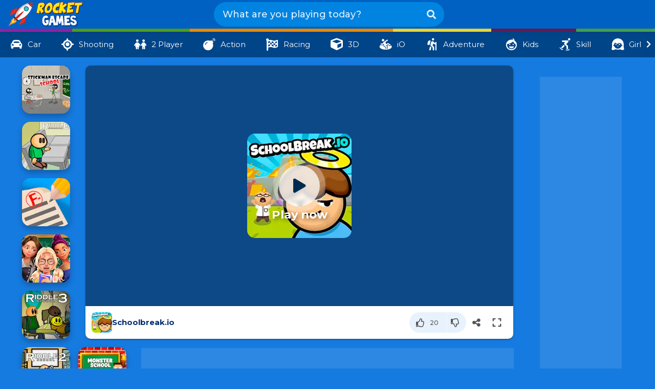

--- FILE ---
content_type: text/html; charset=UTF-8
request_url: https://www.rocketgames.io/game/schoolbreak-io
body_size: 12134
content:
<!DOCTYPE html><html lang="en"><head><meta http-equiv="Content-Type" content="text/html; charset=UTF-8"><meta name="viewport" content="width=device-width, initial-scale=1.0"><title>Schoolbreak.io Unblocked 🕹️ Play Now for Free | RocketGames</title><meta name="description" content="Get ready to create chaos in the school without being caught by the teachers with the Schoolbreak.io game. No download, no login!"><meta name="robots" content="index, follow, max-image-preview:large"><link rel="canonical" href="https://www.rocketgames.io/game/schoolbreak-io"><link rel="stylesheet" href="/build/legacy/app.a84d90c8.css"><meta name="mobile-web-app-capable" content="yes"><meta name="theme-color" content="#0061c3"><link rel="manifest" href="/game/schoolbreak-io/pwa.json"><link rel="icon" type="image/png" href="/build/legacy/images/favicon-16.599008e1.png" sizes="16x16"><link rel="icon" type="image/png" href="/build/legacy/images/favicon-32.500d516d.png" sizes="32x32"><link rel="icon" type="image/png" href="/build/legacy/images/favicon-48.9412ceda.png" sizes="48x48"><link rel="icon" type="image/png" href="/build/legacy/images/favicon-192x192.505e3ef3.png" sizes="192x192"><meta property="og:url" content="https://www.rocketgames.io/game/schoolbreak-io"><meta property="og:type" content="game"><meta property="og:title" content="Schoolbreak.io"><meta property="og:description" content="Get ready to create chaos in the school without being caught by the teachers with the Schoolbreak.io game. No download, no login!"><meta property="og:image" content="https://images.rocketgames.io/uploads/games/s/schoolbreak-io/schoolbreak-io.jpg?auto=format,compress&amp;w=1200&amp;h=630&amp;fit=fill&amp;fill=blur&amp;q=85&amp;mark=/logo.png&amp;mark-scale=22&amp;mark-align=middle&amp;mark-x=10&amp;txt-size=42&amp;txt-color=ff333333&amp;txt-line=0.25&amp;txt-line-color=FFFFFF&amp;txt-font=Futura%20Condensed%20Medium&amp;txt-pad=15&amp;txt=SCHOOLBREAK.IO"><meta property="og:image:width" content="1200"><meta property="og:image:height" content="630"><meta property="og:logo" content="/build/legacy/images/rocketgames-logo@2x.d87b97b0.png"><meta name="twitter:card" content="summary_large_image"><meta name="twitter:site" content="@rocketgamesio"><meta name="twitter:title" content="Schoolbreak.io"><meta name="twitter:description" content="Get ready to create chaos in the school without being caught by the teachers with the Schoolbreak.io game. No download, no login!"><meta name="twitter:image" content="https://images.rocketgames.io/uploads/games/s/schoolbreak-io/schoolbreak-io.jpg?auto=format,compress&amp;w=1200&amp;h=630&amp;fit=fill&amp;fill=blur&amp;q=85&amp;mark=/logo.png&amp;mark-scale=22&amp;mark-align=middle&amp;mark-x=10&amp;txt-size=42&amp;txt-color=ff333333&amp;txt-line=0.25&amp;txt-line-color=FFFFFF&amp;txt-font=Futura%20Condensed%20Medium&amp;txt-pad=15&amp;txt=SCHOOLBREAK.IO"><link rel="preload" fetchpriority="high" as="image" href="https://images.rocketgames.io/uploads/games/s/schoolbreak-io/schoolbreak-io.jpg?w=204&amp;dpr=1" imagesrcset="https://images.rocketgames.io/uploads/games/s/schoolbreak-io/schoolbreak-io.jpg?w=204&amp;dpr=1 1x, https://images.rocketgames.io/uploads/games/s/schoolbreak-io/schoolbreak-io.jpg?w=204&amp;dpr=2 2x"><link rel="preconnect" href="https://securepubads.g.doubleclick.net" crossorigin><link rel="preconnect" href="https://www.googletagmanager.com" crossorigin><link rel="preconnect" href="https://cdn.jsdelivr.net"><link rel="preconnect" href="https://images.rocketgames.io"><link rel="preconnect" href="https://cmp.setupcmp.com"><style>span.stpd_poweredby_setupad {display:none !important}</style><script>(()=>{let e="__tcfapiLocator",t=[],a=window,n=a,s,c;for(;n;){try{if(n.frames[e]){s=n;break}}catch(o){}if(n===a.top)break;n=a.parent}s||(!function t(){let n=a.document,s=!!a.frames[e];if(!s){if(n.body){let c=n.createElement("iframe");c.style.cssText="display:none",c.name=e,n.body.appendChild(c)}else setTimeout(t,5)}return!s}(),a.__tcfapi=function e(...a){if(!a.length)return t;"setGdprApplies"===a[0]?a.length>3&&2===parseInt(a[1],10)&&"boolean"==typeof a[3]&&(c=a[3],"function"==typeof a[2]&&a[2]("set",!0)):"ping"===a[0]?"function"==typeof a[2]&&a[2]({gdprApplies:c,cmpLoaded:!1,cmpStatus:"stub"}):t.push(a)},a.addEventListener("message",function e(t){let a="string"==typeof t.data,n={};if(a)try{n=JSON.parse(t.data)}catch(s){}else n=t.data;let c="object"==typeof n&&null!==n?n.__tcfapiCall:null;c&&window.__tcfapi(c.command,c.version,function(e,n){let s={__tcfapiReturn:{returnValue:e,success:n,callId:c.callId}};t&&t.source&&t.source.postMessage&&t.source.postMessage(a?JSON.stringify(s):s,"*")},c.parameter)},!1))})();</script><script src="https://cmp.setupcmp.com/cmp/cmp/cmp-v1.js" data-prop-stpd-cmp-id="8197" async></script><script async src="https://www.googletagmanager.com/gtag/js?id=G-YRGRPWQL1R"></script><script> window.dataLayer = window.dataLayer || []; function gtag(){dataLayer.push(arguments);} gtag('js', new Date()); gtag('config', 'G-YRGRPWQL1R');</script><script> (function(w, n) { w[n]=w[n]||function(){(w[n].a=w[n].a||[]).push(arguments)}; w[n].l=1*new Date(); })(window, 'ym');</script><script async src="https://cdn.jsdelivr.net/npm/yandex-metrica-watch/tag.js"></script><script> ym(96886250, "init", { clickmap:true, trackLinks:true, accurateTrackBounce:true, webvisor:false });</script><script async src="https://securepubads.g.doubleclick.net/tag/js/gpt.js" crossorigin="anonymous"></script><script> stpd = window.stpd || {que: []}; window.googletag = window.googletag || {}; googletag.cmd = googletag.cmd || []; function canShowDisplay() { if (window.location.pathname.match(/^\/game\/[a-z0-9-]+/) === null) { return false; } if (document.querySelector('.game-page-grid-m')) { return false; } return true; } function canShowRewarded(rewardedSlot) { if (!rewardedSlot) return {a: false, r: 'Rewarded: Not supported'}; if (!window.location.pathname.startsWith('/game/')) { return {a: false, r: 'Rewarded: Not on a game page'}; } if (document.querySelector('.game-page-grid-m')) { return {a: false, r: 'Rewarded: Not supported on mobile'}; } if (document.querySelector('#game-iframe')?.dataset.href !== '') { return {a: false, r: 'Rewarded: Game opens in a new window'}; } const lastShown = localStorage.getItem('rewarded_last_shown'); if (!lastShown) { return {a: true, r: null}; } const elapsed = Date.now() - parseInt(lastShown, 10); const cooldown = 12 * 60 * 60 * 1000; if (elapsed > cooldown) { return {a: true, r: null}; } else { return { a: false, r: `Rewarded: Shown recently. Wait ~${Math.ceil((cooldown - elapsed) / 60000)} minutes.`, }; } } function canShowInterstitial(interstitialSlot) { if (!interstitialSlot) return {a: false, r: 'Interstitial: Not supported'}; if (window.location.pathname === '/') { return {a: false, r: 'Interstitial: Not a subpage'}; } return {a: true, r: null}; } function updateRewardedLastShown() { localStorage.setItem('rewarded_last_shown', Date.now().toString()); } function rewardedReady(e) { console.log("Rewarded: Ready!"); document.querySelector('.game-play-text').innerText = 'Watch an ad to play this game'; window._startGame = window.startGame; window.startGame = e.makeRewardedVisible; } function giveReward(e) { googletag.destroySlots([e.slot]); console.log(e.payload ? 'You just got a reward: ' : 'Reward dismissed', e.payload); updateRewardedLastShown(); window._startGame(); } const showDisplayAds = canShowDisplay(); googletag.cmd.push(function () { if (showDisplayAds) { googletag.defineSlot('/23138561638/rocketgames.io_300x300_sidebar_right_desktop', [[300,250],[250,250],[300,300],[200,200]], 'rocketgames_io_sidebar_right_responsive').addService(googletag.pubads()); googletag.defineSlot('/23138561638/rocketgames.io_728x90_leaderboard_ATF_desktop', [[728,90],[468,60],[320,50],[650,90],[320,80],[320,60],[300,50]], 'rocketgames_io_leaderboard_ATF_desktop').addService(googletag.pubads()); googletag.defineSlot('/23138561638/rocketgames.io_160x600_sidebar_left_desktop', [[160,600],[120,600],[160,320],[120,240]], 'rocketgames_io_sidebar_left_desktop').addService(googletag.pubads()); } var rewardedSlot = googletag.defineOutOfPageSlot('/23138561638/rocketgames.io_rewarded', googletag.enums.OutOfPageFormat.REWARDED); var interstitialSlot = googletag.defineOutOfPageSlot('/23138561638/rocketgames.io_interstitial', googletag.enums.OutOfPageFormat.INTERSTITIAL); var rewarded = canShowRewarded(rewardedSlot); var interstitial = canShowInterstitial(interstitialSlot); if (rewarded.a) { rewardedSlot.addService(googletag.pubads()); googletag.pubads().addEventListener('rewardedSlotReady', rewardedReady); googletag.pubads().addEventListener('rewardedSlotClosed', giveReward); googletag.pubads().addEventListener('rewardedSlotGranted', giveReward); } else { console.log(rewarded.r); if (interstitial.a) { interstitialSlot .addService(googletag.pubads()) .setConfig({ interstitial: { triggers: { navBar: true, unhideWindow: true, }, }, }); console.log("Interstitial: Loading..."); googletag.pubads().addEventListener("slotOnload", (event) => { if (interstitialSlot === event.slot) { console.log("Interstitial: Loaded"); } }); } else { console.log(interstitial.r); } }; googletag.pubads().disableInitialLoad(); googletag.pubads().enableSingleRequest(); googletag.pubads().collapseEmptyDivs(); googletag.enableServices(); if (interstitial.a) { googletag.display(interstitialSlot); } if (rewarded.a) { googletag.display(rewardedSlot); googletag.pubads().refresh([rewardedSlot]); } });</script><script async src="https://stpd.cloud/saas/9916"></script></head><body><div class="site-root"><div class="site-body"><div class="fixed-header"><div class="header" role="banner"><div class="logo-con"><a href="https://www.rocketgames.io/" title="Homepage" target="_parent"><img src="/build/legacy/images/rocketgames-logo.a29ee6fa.png" srcset="/build/legacy/images/rocketgames-logo.a29ee6fa.png 1x, /build/legacy/images/rocketgames-logo@2x.d87b97b0.png 2x" width="153" height="50" alt="RocketGames" fetchpriority="low"></a></div><a href="#" aria-label="Menu" class="mobile-button"><i class="icon-bars"></i></a><div class="search-section"><div class="search-container"><form action="/search" method="get" id="search-form"><div class="search-label"><input type="text" name="q" id="search-input" placeholder="What are you playing today?" data-url="/search.json" autocomplete="off" maxlength="64"><i class="search-btn icon-search"></i><i class="clear-btn icon-times-circle"></i></div><button class="btn btn-search" title="Search" type="button"><i class="search-btn icon-search"></i></button></form></div></div><div class="util-section"><a href="#" class="btn-install"><span class="icon-install-desktop"></span><span class="btn-text">Install app</span></a></div></div></div><div class="what-to-play-wrapper"><div class="what-to-play"><div class="initial-view game-list show"><div class="recently-played"><div class="title"><i class="icon-clock-rotate-left"></i>Recently played</div><div class="grid-layout grid-fixed-size"></div></div><div class="title"><i class="icon-fire"></i>Popular this week</div><div class="grid-layout grid-fixed-size"><a href="/game/shell-shockers"><img data-src="https://images.rocketgames.io/uploads/games/s/shell-shockers/shell-shockers.jpg?w=94&amp;dpr=1" data-srcset="https://images.rocketgames.io/uploads/games/s/shell-shockers/shell-shockers.jpg?w=94&amp;dpr=1 1x, https://images.rocketgames.io/uploads/games/s/shell-shockers/shell-shockers.jpg?w=94&amp;dpr=2 2x" alt="Shell Shockers" decoding="async"><span class="item-title">Shell Shockers</span></a><a href="/game/geometry-dash-lite"><img data-src="https://images.rocketgames.io/uploads/games/g/geometry-dash-lite/geometry-dash-lite.89a429.jpg?w=94&amp;dpr=1" data-srcset="https://images.rocketgames.io/uploads/games/g/geometry-dash-lite/geometry-dash-lite.89a429.jpg?w=94&amp;dpr=1 1x, https://images.rocketgames.io/uploads/games/g/geometry-dash-lite/geometry-dash-lite.89a429.jpg?w=94&amp;dpr=2 2x" alt="Geometry Dash Lite" decoding="async"><span class="item-title">Geometry Dash Lite</span></a><a href="/game/subway-surfers"><img data-src="https://images.rocketgames.io/uploads/games/s/subway-surfers/subway-surfers.660909.jpg?w=94&amp;dpr=1" data-srcset="https://images.rocketgames.io/uploads/games/s/subway-surfers/subway-surfers.660909.jpg?w=94&amp;dpr=1 1x, https://images.rocketgames.io/uploads/games/s/subway-surfers/subway-surfers.660909.jpg?w=94&amp;dpr=2 2x" alt="Subway Surfers" decoding="async"><span class="item-title">Subway Surfers</span></a><a href="/game/veck-io"><img data-src="https://images.rocketgames.io/uploads/games/v/veck-io/veck-io.62696b.jpg?w=94&amp;dpr=1" data-srcset="https://images.rocketgames.io/uploads/games/v/veck-io/veck-io.62696b.jpg?w=94&amp;dpr=1 1x, https://images.rocketgames.io/uploads/games/v/veck-io/veck-io.62696b.jpg?w=94&amp;dpr=2 2x" alt="Veck io" decoding="async"><span class="item-title">Veck io</span></a><a href="/game/geometry-dash-wave"><img data-src="https://images.rocketgames.io/uploads/games/g/geometry-dash-wave/geometry-dash-wave.fec014.jpg?w=94&amp;dpr=1" data-srcset="https://images.rocketgames.io/uploads/games/g/geometry-dash-wave/geometry-dash-wave.fec014.jpg?w=94&amp;dpr=1 1x, https://images.rocketgames.io/uploads/games/g/geometry-dash-wave/geometry-dash-wave.fec014.jpg?w=94&amp;dpr=2 2x" alt="Geometry Dash Wave" decoding="async"><span class="item-title">Geometry Dash Wave</span></a><a href="/game/drive-mad"><img data-src="https://images.rocketgames.io/uploads/games/d/drive-mad/drive-mad.jpg?w=94&amp;dpr=1" data-srcset="https://images.rocketgames.io/uploads/games/d/drive-mad/drive-mad.jpg?w=94&amp;dpr=1 1x, https://images.rocketgames.io/uploads/games/d/drive-mad/drive-mad.jpg?w=94&amp;dpr=2 2x" alt="Drive Mad" decoding="async"><span class="item-title">Drive Mad</span></a><a href="/game/slope-2"><img data-src="https://images.rocketgames.io/uploads/games/s/slope-2/slope-2.227708.jpg?w=94&amp;dpr=1" data-srcset="https://images.rocketgames.io/uploads/games/s/slope-2/slope-2.227708.jpg?w=94&amp;dpr=1 1x, https://images.rocketgames.io/uploads/games/s/slope-2/slope-2.227708.jpg?w=94&amp;dpr=2 2x" alt="Slope 2" decoding="async"><span class="item-title">Slope 2</span></a><a href="/game/pacman-30th-anniversary"><img data-src="https://images.rocketgames.io/uploads/games/p/pacman-30th-anniversary/pacman-30th-anniversary.27c759.jpg?w=94&amp;dpr=1" data-srcset="https://images.rocketgames.io/uploads/games/p/pacman-30th-anniversary/pacman-30th-anniversary.27c759.jpg?w=94&amp;dpr=1 1x, https://images.rocketgames.io/uploads/games/p/pacman-30th-anniversary/pacman-30th-anniversary.27c759.jpg?w=94&amp;dpr=2 2x" alt="Pacman 30th Anniversary" decoding="async"><span class="item-title">Pacman 30th Anniversary</span></a><a href="/game/steal-a-brainrot"><img data-src="https://images.rocketgames.io/uploads/games/s/steal-a-brainrot/steal-a-brainrot.12299b.jpg?w=94&amp;dpr=1" data-srcset="https://images.rocketgames.io/uploads/games/s/steal-a-brainrot/steal-a-brainrot.12299b.jpg?w=94&amp;dpr=1 1x, https://images.rocketgames.io/uploads/games/s/steal-a-brainrot/steal-a-brainrot.12299b.jpg?w=94&amp;dpr=2 2x" alt="Steal a Brainrot" decoding="async"><span class="item-title">Steal a Brainrot</span></a><a href="/game/rocket-goal-io"><img data-src="https://images.rocketgames.io/uploads/games/r/rocket-goal-io/rocket-goal-io.925781.jpg?w=94&amp;dpr=1" data-srcset="https://images.rocketgames.io/uploads/games/r/rocket-goal-io/rocket-goal-io.925781.jpg?w=94&amp;dpr=1 1x, https://images.rocketgames.io/uploads/games/r/rocket-goal-io/rocket-goal-io.925781.jpg?w=94&amp;dpr=2 2x" alt="Rocket Goal io" decoding="async"><span class="item-title">Rocket Goal io</span></a><a href="/game/mega-ramp-stunt"><img data-src="https://images.rocketgames.io/uploads/games/m/mega-ramp-stunt/mega-ramp-stunt.15bdff.jpg?w=94&amp;dpr=1" data-srcset="https://images.rocketgames.io/uploads/games/m/mega-ramp-stunt/mega-ramp-stunt.15bdff.jpg?w=94&amp;dpr=1 1x, https://images.rocketgames.io/uploads/games/m/mega-ramp-stunt/mega-ramp-stunt.15bdff.jpg?w=94&amp;dpr=2 2x" alt="Mega Ramp Stunt" decoding="async"><span class="item-title">Mega Ramp Stunt</span></a><a href="/game/ragdoll-archers"><img data-src="https://images.rocketgames.io/uploads/games/r/ragdoll-archers/archery-ragdoll.862209.jpg?w=94&amp;dpr=1" data-srcset="https://images.rocketgames.io/uploads/games/r/ragdoll-archers/archery-ragdoll.862209.jpg?w=94&amp;dpr=1 1x, https://images.rocketgames.io/uploads/games/r/ragdoll-archers/archery-ragdoll.862209.jpg?w=94&amp;dpr=2 2x" alt="Ragdoll Archers" decoding="async"><span class="item-title">Ragdoll Archers</span></a></div></div><div class="search-view game-list view-desktop"><div class="no-results"><div class="title">Hmm, can't find anything for that.</div><div>Try searching for something else or play one of these great games.</div></div></div><a class="close"><i class="icon-chevron-up"></i></a></div><div class="overlay"></div></div><div class="category-wrapper"><nav class="category-section" aria-label="Categories"><div class="top-category-list"><ul><li><a class="category-item" href="/c/car" title="Car Games"><i class="icon-car"></i><span class="category-title">Car</span></a></li><li><a class="category-item" href="/c/shooting" title="Shooting Games"><i class="icon-shooting"></i><span class="category-title">Shooting</span></a></li><li><a class="category-item" href="/c/2-player" title="2 Player Games"><i class="icon-2-player"></i><span class="category-title">2 Player</span></a></li><li><a class="category-item" href="/c/action" title="Action Games"><i class="icon-action"></i><span class="category-title">Action</span></a></li><li><a class="category-item" href="/c/racing" title="Racing Games"><i class="icon-racing"></i><span class="category-title">Racing</span></a></li><li><a class="category-item" href="/c/3d" title="3D Games"><i class="icon-3d"></i><span class="category-title">3D</span></a></li><li><a class="category-item" href="/c/io" title="iO Games"><i class="icon-io"></i><span class="category-title">iO</span></a></li><li><a class="category-item" href="/c/adventure" title="Adventure Games"><i class="icon-adventure"></i><span class="category-title">Adventure</span></a></li><li><a class="category-item" href="/c/kids" title="Kids Games"><i class="icon-kids"></i><span class="category-title">Kids</span></a></li><li><a class="category-item" href="/c/skill" title="Skill Games"><i class="icon-skill"></i><span class="category-title">Skill</span></a></li><li><a class="category-item" href="/c/girl" title="Girl Games"><i class="icon-girl"></i><span class="category-title">Girl</span></a></li><li><a class="category-item" href="/c/sports" title="Sports Games"><i class="icon-sports"></i><span class="category-title">Sports</span></a></li><li><a class="category-item" href="/c/fight" title="Fight Games"><i class="icon-fight"></i><span class="category-title">Fight</span></a></li><li><a class="category-item" href="/c/no-ads" title="No Ads Games"><i class="icon-no-ads"></i><span class="category-title">No Ads</span></a></li><li><a class="category-item" href="/c/among-us" title="Unblocked Among Us Games"><i class="icon-among-us"></i><span class="category-title">Among Us</span></a></li><li><a class="category-item" href="/c/boy" title="Boy Games"><i class="icon-boy"></i><span class="category-title">Boy</span></a></li><li><a class="category-item" href="/c/strategy" title="Strategy Games"><i class="icon-strategy"></i><span class="category-title">Strategy</span></a></li><li><a class="category-item" href="/c/pixel" title="Pixel Games"><i class="icon-pixel"></i><span class="category-title">Pixel</span></a></li><li><a class="category-item" href="/c/retro" title="Retro Games"><i class="icon-retro"></i><span class="category-title">Retro</span></a></li><li><a class="category-item" href="/c/puzzle" title="Puzzle Games"><i class="icon-puzzle"></i><span class="category-title">Puzzle</span></a></li><li><a class="category-item" href="/c/flash" title="Flash Games"><i class="icon-flash"></i><span class="category-title">Flash</span></a></li></ul></div></nav></div><ul class="sidenav mobile-menu"><li><a href="/new-games" title="New Games"><i class="icon-plus-circle"></i> New Games</a></li><li><a href="/popular-games" title="Popular Games"><i class="icon-fire"></i> Popular Games</a></li><li><a href="/c/2-player" title="2 Player"><i class="icon-2-player"></i> 2 Player</a></li><li><a href="/c/3d" title="3D"><i class="icon-3d"></i> 3D</a></li><li><a href="/c/action" title="Action"><i class="icon-action"></i> Action</a></li><li><a href="/c/adventure" title="Adventure"><i class="icon-adventure"></i> Adventure</a></li><li><a href="/c/among-us" title="Among Us"><i class="icon-among-us"></i> Among Us</a></li><li><a href="/c/anime" title="Anime"><i class="icon-anime"></i> Anime</a></li><li><a href="/c/boy" title="Boy"><i class="icon-boy"></i> Boy</a></li><li><a href="/c/car" title="Car"><i class="icon-car"></i> Car</a></li><li><a href="/c/crazy" title="Crazy"><i class="icon-crazy"></i> Crazy</a></li><li><a href="/c/editors-choice" title="Editor&#039;s Choice"><i class="icon-editors-choice"></i> Editor&#039;s Choice</a></li><li><a href="/c/fight" title="Fight"><i class="icon-fight"></i> Fight</a></li><li><a href="/c/flash" title="Flash"><i class="icon-flash"></i> Flash</a></li><li><a href="/c/girl" title="Girl"><i class="icon-girl"></i> Girl</a></li><li><a href="/c/html5" title="HTML5"><i class="icon-html5"></i> HTML5</a></li><li><a href="/c/io" title="iO"><i class="icon-io"></i> iO</a></li><li><a href="/c/kids" title="Kids"><i class="icon-kids"></i> Kids</a></li><li><a href="/c/no-ads" title="No Ads"><i class="icon-no-ads"></i> No Ads</a></li><li><a href="/c/pixel" title="Pixel"><i class="icon-pixel"></i> Pixel</a></li><li><a href="/c/puzzle" title="Puzzle"><i class="icon-puzzle"></i> Puzzle</a></li><li><a href="/c/racing" title="Racing"><i class="icon-racing"></i> Racing</a></li><li><a href="/c/retro" title="Retro"><i class="icon-retro"></i> Retro</a></li><li><a href="/c/shooting" title="Shooting"><i class="icon-shooting"></i> Shooting</a></li><li><a href="/c/skill" title="Skill"><i class="icon-skill"></i> Skill</a></li><li><a href="/c/sports" title="Sports"><i class="icon-sports"></i> Sports</a></li><li><a href="/c/strategy" title="Strategy"><i class="icon-strategy"></i> Strategy</a></li><li><a href="/c/surgery" title="Surgery"><i class="icon-surgery"></i> Surgery</a></li><li><a href="/az-game-list" title="A-Z Games"><i class="icon-sort-alpha-down"></i> A-Z Games</a></li></ul><div class="game-page-container" role="main"><div class="game-page-grid-d"><div class="game-content"><div class="game-wrapper"><div class="game-overlay"><div class="game-play"><div class="play-now-icon pulse"><i class="icon-play"></i></div><div class="play-now">Play now</div><figure><img src="https://images.rocketgames.io/uploads/games/s/schoolbreak-io/schoolbreak-io.jpg?w=204&amp;dpr=1" alt="Schoolbreak.io" srcset="https://images.rocketgames.io/uploads/games/s/schoolbreak-io/schoolbreak-io.jpg?w=204&amp;dpr=1 1x, https://images.rocketgames.io/uploads/games/s/schoolbreak-io/schoolbreak-io.jpg?w=204&amp;dpr=2 2x" width="204" height="204" fetchpriority="high" loading="eager"><figcaption>Schoolbreak.io</figcaption></figure></div><div class="game-play-text"></div></div><div class="game-frame" data-orientation="any"><div class="game-left-bar"><button class="btn-exit-fullscreen"><i class="icon-times-circle"></i> Exit</button></div><iframe id="game-iframe" data-src="https://www.rocketgames.io/gameframe/schoolbreak-io" data-href="" title="Schoolbreak.io" tabindex="0" allow="autoplay; fullscreen; focus-without-user-activation *; gamepad; keyboard-map *; clipboard-write; web-share; accelerometer; magnetometer; gyroscope; microphone *"></iframe><div class="game-bottom-bar"><div class="game-item"><img src="https://images.rocketgames.io/uploads/games/s/schoolbreak-io/schoolbreak-io.jpg?w=50&amp;dpr=1" srcset="https://images.rocketgames.io/uploads/games/s/schoolbreak-io/schoolbreak-io.jpg?w=50&amp;dpr=1 1x, https://images.rocketgames.io/uploads/games/s/schoolbreak-io/schoolbreak-io.jpg?w=50&amp;dpr=2 2x" alt="Schoolbreak.io"><span class="game-title">Schoolbreak.io</span></div><div class="game-hide-bar"><button class="btn-hide-bar"><i class="icon-hide"></i> Hide bar</button></div><div class="game-utility"><div class="game-rating" data-url="/game/schoolbreak-io/rating.json"><button class="btn-like" aria-label="Like"><i class="icon-thumbs-up"></i><span class="count" data-raw="20"></span></button><button class="btn-dislike" aria-label="Dislike"><i class="icon-thumbs-down"></i><span class="count" data-raw="22"></span></button></div><button data-modal=".modal-share" aria-label="Share"><i class="icon-share"></i></button><button type="button" aria-label="Switch to full-screen" class="btn-fullscreen pulse" data-text-rotate="Rotate your screen"><i class="icon-expand"></i></button></div><div class="modal modal-share"><div class="modal-dialog"><div class="modal-header"><div class="modal-title"><i class="icon-share"></i> Share</div><div class="modal-close"><button class="modal-btn btn-close"><span class="icon-times-circle"></span></button></div></div><div class="modal-content"><div class="modal-text"></div><div class="social-container"><a rel="nofollow noopener" class="btn btn-pinterest" target="_blank" href="https://pinterest.com/pin/create/button/?url=https%3A%2F%2Fwww.rocketgames.io%2Fgame%2Fschoolbreak-io&description=Checkout%20this%20game%20I%27m%20playing%20-%20Schoolbreak.io"><i class="icon-pinterest-p"></i></a><a rel="nofollow noopener" class="btn btn-whatsapp" target="_blank" href="https://api.whatsapp.com/send?text=https%3A%2F%2Fwww.rocketgames.io%2Fgame%2Fschoolbreak-io"><i class="icon-whatsapp"></i></a><a rel="nofollow noopener" class="btn btn-facebook" target="_blank" href="https://facebook.com/sharer/sharer.php?u=https%3A%2F%2Fwww.rocketgames.io%2Fgame%2Fschoolbreak-io"><i class="icon-facebook-f"></i></a><a rel="nofollow noopener" class="btn btn-twitter" target="_blank" href="https://twitter.com/share?url=https%3A%2F%2Fwww.rocketgames.io%2Fgame%2Fschoolbreak-io&text=Checkout%20this%20game%20I%27m%20playing%20-%20Schoolbreak.io%20%F0%9F%9A%80%F0%9F%94%A5%20%23gaming%20%23browsergame%20%23fun"><i class="icon-x-twitter"></i></a><a rel="nofollow noopener" class="btn btn-telegram" target="_blank" href="https://t.me/share/url?url=https%3A%2F%2Fwww.rocketgames.io%2Fgame%2Fschoolbreak-io&text=Checkout%20this%20game%20I%27m%20playing%20-%20Schoolbreak.io"><i class="icon-telegram-plane"></i></a><a rel="nofollow noopener" class="btn btn-linkedin" target="_blank" href="https://www.linkedin.com/sharing/share-offsite/?url=https%3A%2F%2Fwww.rocketgames.io%2Fgame%2Fschoolbreak-io"><i class="icon-linkedin-in"></i></a></div><div class="content-container"><input id="share-link" class="input " type="text" value="https://www.rocketgames.io/game/schoolbreak-io" readonly><button class="btn btn-copy" data-copy-source="#share-link"><span class="icon-copy"></span> Copy</button></div></div></div></div><div class="modal modal-embed"><div class="modal-dialog"><div class="modal-header"><div class="modal-title"><i class="icon-embed"></i> Embed</div><div class="modal-close"><button class="modal-btn btn-close"><span class="icon-times-circle"></span></button></div></div><div class="modal-content"><div class="modal-text">Embed <b>Schoolbreak.io</b> on your website.</div><div class="content-container"><input id="embed-code" class="input" type="text" value='&#60;iframe src="https://www.rocketgames.io/embed/schoolbreak-io" width="800" height="500" title="Schoolbreak.io" allow="fullscreen; microphone; gamepad *;" style="border: none;border-radius: 10px"&#62;&#60;/iframe&#62;' readonly><button class="btn btn-copy" data-copy-source="#embed-code"><span class="icon-copy"></span> Copy</button></div><div class="content-container"><input id="embed-link" class="input" type="text" value="https://www.rocketgames.io/embed/schoolbreak-io" readonly><button class="btn btn-copy" data-copy-source="#embed-link"><span class="icon-copy"></span> Copy</button></div></div></div></div></div></div></div></div><div class="box-vertical"><div class="box-160"><div id="rocketgames_io_sidebar_left_desktop" style="text-align: center"></div><script> googletag.cmd.push(function () { googletag.display('rocketgames_io_sidebar_left_desktop'); stpd.que.push((function() { stpd.initializeAdUnit('rocketgames_io_sidebar_left_desktop'); })); });</script></div></div><div class="box-square"><div class="box-300"><div id="rocketgames_io_sidebar_right_responsive" style="text-align: center"></div><script> googletag.cmd.push(function () { googletag.display('rocketgames_io_sidebar_right_responsive'); stpd.que.push((function() { stpd.initializeAdUnit('rocketgames_io_sidebar_right_responsive'); })); });</script></div></div><div class="box-horizontal"><div class="box-728"><div id="rocketgames_io_leaderboard_ATF_desktop" style="text-align: center"></div><script> googletag.cmd.push(function () { googletag.display('rocketgames_io_leaderboard_ATF_desktop'); stpd.que.push((function() { stpd.initializeAdUnit('rocketgames_io_leaderboard_ATF_desktop'); })); });</script></div></div><a class="rg1" href="/game/stickman-escape-school"><picture><source srcset="https://images.rocketgames.io/uploads/games/s/stickman-escape-school/stickman-escape-school.a25412.jpg?w=204&amp;dpr=1 1x, https://images.rocketgames.io/uploads/games/s/stickman-escape-school/stickman-escape-school.a25412.jpg?w=204&amp;dpr=2 2x" media="(min-width: 1321px)" width="204" height="204"><img src="https://images.rocketgames.io/uploads/games/s/stickman-escape-school/stickman-escape-school.a25412.jpg?w=94&amp;dpr=1" alt="Stickman Escape School" srcset="https://images.rocketgames.io/uploads/games/s/stickman-escape-school/stickman-escape-school.a25412.jpg?w=94&amp;dpr=1 1x, https://images.rocketgames.io/uploads/games/s/stickman-escape-school/stickman-escape-school.a25412.jpg?w=94&amp;dpr=2 2x" loading="eager" fetchpriority="high" width="94" height="94"></picture><span class="item-title">Stickman Escape School</span></a><a class="rg2" href="/game/riddle-school"><picture><source srcset="https://images.rocketgames.io/uploads/games/r/riddle-school/riddle-school.b56ed3.jpg?w=204&amp;dpr=1 1x, https://images.rocketgames.io/uploads/games/r/riddle-school/riddle-school.b56ed3.jpg?w=204&amp;dpr=2 2x" media="(min-width: 1321px)" width="204" height="204"><img src="https://images.rocketgames.io/uploads/games/r/riddle-school/riddle-school.b56ed3.jpg?w=94&amp;dpr=1" alt="Riddle School" srcset="https://images.rocketgames.io/uploads/games/r/riddle-school/riddle-school.b56ed3.jpg?w=94&amp;dpr=1 1x, https://images.rocketgames.io/uploads/games/r/riddle-school/riddle-school.b56ed3.jpg?w=94&amp;dpr=2 2x" loading="eager" fetchpriority="high" width="94" height="94"></picture><span class="item-title">Riddle School</span></a><a href="/game/school-teacher-simulator"><img src="https://images.rocketgames.io/uploads/games/s/school-teacher-simulator/school-teacher-simulator.6c81d6.jpg?w=94&amp;dpr=1" srcset="https://images.rocketgames.io/uploads/games/s/school-teacher-simulator/school-teacher-simulator.6c81d6.jpg?w=94&amp;dpr=1 1x, https://images.rocketgames.io/uploads/games/s/school-teacher-simulator/school-teacher-simulator.6c81d6.jpg?w=94&amp;dpr=2 2x" alt="School Teacher Simulator" decoding="async" width="94" height="94"><span class="item-title">School Teacher Simulator</span></a><a href="/game/from-nerd-to-school-popular"><img src="https://images.rocketgames.io/uploads/games/f/from-nerd-to-school-popular/from-nerd-to-school-popular.f585d2.jpg?w=94&amp;dpr=1" srcset="https://images.rocketgames.io/uploads/games/f/from-nerd-to-school-popular/from-nerd-to-school-popular.f585d2.jpg?w=94&amp;dpr=1 1x, https://images.rocketgames.io/uploads/games/f/from-nerd-to-school-popular/from-nerd-to-school-popular.f585d2.jpg?w=94&amp;dpr=2 2x" alt="From Nerd To School Popular" decoding="async" width="94" height="94"><span class="item-title">From Nerd To School Popular</span></a><a href="/game/riddle-school-3"><img src="https://images.rocketgames.io/uploads/games/r/riddle-school-3/riddle-school-3.ab53f1.jpg?w=94&amp;dpr=1" srcset="https://images.rocketgames.io/uploads/games/r/riddle-school-3/riddle-school-3.ab53f1.jpg?w=94&amp;dpr=1 1x, https://images.rocketgames.io/uploads/games/r/riddle-school-3/riddle-school-3.ab53f1.jpg?w=94&amp;dpr=2 2x" alt="Riddle School 3" decoding="async" width="94" height="94"><span class="item-title">Riddle School 3</span></a><a href="/game/riddle-school-2"><img src="https://images.rocketgames.io/uploads/games/r/riddle-school-2/riddle-school-2.78d3ed.jpg?w=94&amp;dpr=1" srcset="https://images.rocketgames.io/uploads/games/r/riddle-school-2/riddle-school-2.78d3ed.jpg?w=94&amp;dpr=1 1x, https://images.rocketgames.io/uploads/games/r/riddle-school-2/riddle-school-2.78d3ed.jpg?w=94&amp;dpr=2 2x" alt="Riddle School 2" decoding="async" width="94" height="94"><span class="item-title">Riddle School 2</span></a><a href="/game/monster-school-2"><img src="https://images.rocketgames.io/uploads/games/m/monster-school-2/monster-school-2.bcab15.jpg?w=94&amp;dpr=1" srcset="https://images.rocketgames.io/uploads/games/m/monster-school-2/monster-school-2.bcab15.jpg?w=94&amp;dpr=1 1x, https://images.rocketgames.io/uploads/games/m/monster-school-2/monster-school-2.bcab15.jpg?w=94&amp;dpr=2 2x" alt="Monster School 2" decoding="async" width="94" height="94"><span class="item-title">Monster School 2</span></a><a href="/game/teacher-simulator"><img src="https://images.rocketgames.io/uploads/games/t/teacher-simulator/teacher-simulator.03db0a.jpg?w=94&amp;dpr=1" srcset="https://images.rocketgames.io/uploads/games/t/teacher-simulator/teacher-simulator.03db0a.jpg?w=94&amp;dpr=1 1x, https://images.rocketgames.io/uploads/games/t/teacher-simulator/teacher-simulator.03db0a.jpg?w=94&amp;dpr=2 2x" alt="Teacher Simulator" decoding="async" width="94" height="94"><span class="item-title">Teacher Simulator</span></a><a href="/game/riddle-school-4"><img src="https://images.rocketgames.io/uploads/games/r/riddle-school-4/riddle-school-4.e88bea.jpg?w=94&amp;dpr=1" srcset="https://images.rocketgames.io/uploads/games/r/riddle-school-4/riddle-school-4.e88bea.jpg?w=94&amp;dpr=1 1x, https://images.rocketgames.io/uploads/games/r/riddle-school-4/riddle-school-4.e88bea.jpg?w=94&amp;dpr=2 2x" alt="Riddle School 4" decoding="async" width="94" height="94"><span class="item-title">Riddle School 4</span></a><a href="/game/monster-school-3"><img src="https://images.rocketgames.io/uploads/games/m/monster-school-3/monster-school-3.27612c.jpg?w=94&amp;dpr=1" srcset="https://images.rocketgames.io/uploads/games/m/monster-school-3/monster-school-3.27612c.jpg?w=94&amp;dpr=1 1x, https://images.rocketgames.io/uploads/games/m/monster-school-3/monster-school-3.27612c.jpg?w=94&amp;dpr=2 2x" alt="Monster School 3" decoding="async" width="94" height="94"><span class="item-title">Monster School 3</span></a><a href="/game/riddle-school-5"><img src="https://images.rocketgames.io/uploads/games/r/riddle-school-5/riddle-school-5.ac6eb4.jpg?w=94&amp;dpr=1" srcset="https://images.rocketgames.io/uploads/games/r/riddle-school-5/riddle-school-5.ac6eb4.jpg?w=94&amp;dpr=1 1x, https://images.rocketgames.io/uploads/games/r/riddle-school-5/riddle-school-5.ac6eb4.jpg?w=94&amp;dpr=2 2x" alt="Riddle School 5" decoding="async" width="94" height="94"><span class="item-title">Riddle School 5</span></a><a href="/game/baldi-s-basics-in-education-and-learning"><img src="https://images.rocketgames.io/uploads/games/b/baldi-s-basics-in-education-and-learning/baldi-s-basics-in-education-and-learning.7f1a09.jpg?w=94&amp;dpr=1" srcset="https://images.rocketgames.io/uploads/games/b/baldi-s-basics-in-education-and-learning/baldi-s-basics-in-education-and-learning.7f1a09.jpg?w=94&amp;dpr=1 1x, https://images.rocketgames.io/uploads/games/b/baldi-s-basics-in-education-and-learning/baldi-s-basics-in-education-and-learning.7f1a09.jpg?w=94&amp;dpr=2 2x" alt="Baldi&#039;s Basics in Education and Learning" decoding="async" width="94" height="94"><span class="item-title">Baldi&#039;s Basics in Education and Learning</span></a><a href="/game/unblocked"><img src="https://images.rocketgames.io/uploads/games/u/unblocked/unblocked.2102da.jpg?w=94&amp;dpr=1" srcset="https://images.rocketgames.io/uploads/games/u/unblocked/unblocked.2102da.jpg?w=94&amp;dpr=1 1x, https://images.rocketgames.io/uploads/games/u/unblocked/unblocked.2102da.jpg?w=94&amp;dpr=2 2x" alt="Unblocked" decoding="async" width="94" height="94"><span class="item-title">Unblocked</span></a><a href="/game/fleeing-the-complex"><img src="https://images.rocketgames.io/uploads/games/f/fleeing-the-complex/fleeing-the-complex.2e04f3.jpg?w=94&amp;dpr=1" srcset="https://images.rocketgames.io/uploads/games/f/fleeing-the-complex/fleeing-the-complex.2e04f3.jpg?w=94&amp;dpr=1 1x, https://images.rocketgames.io/uploads/games/f/fleeing-the-complex/fleeing-the-complex.2e04f3.jpg?w=94&amp;dpr=2 2x" alt="Fleeing the Complex" decoding="async" width="94" height="94"><span class="item-title">Fleeing the Complex</span></a><a href="/game/baldi"><img src="https://images.rocketgames.io/uploads/games/b/baldi/baldi.313c29.jpg?w=94&amp;dpr=1" srcset="https://images.rocketgames.io/uploads/games/b/baldi/baldi.313c29.jpg?w=94&amp;dpr=1 1x, https://images.rocketgames.io/uploads/games/b/baldi/baldi.313c29.jpg?w=94&amp;dpr=2 2x" alt="Baldi" decoding="async" width="94" height="94"><span class="item-title">Baldi</span></a><a href="/game/super-hero-driving-school"><img src="https://images.rocketgames.io/uploads/games/s/super-hero-driving-school/super-hero-driving-school.jpg?w=94&amp;dpr=1" srcset="https://images.rocketgames.io/uploads/games/s/super-hero-driving-school/super-hero-driving-school.jpg?w=94&amp;dpr=1 1x, https://images.rocketgames.io/uploads/games/s/super-hero-driving-school/super-hero-driving-school.jpg?w=94&amp;dpr=2 2x" alt="Super Hero Driving School" decoding="async" width="94" height="94"><span class="item-title">Super Hero Driving School</span></a><a href="/game/ropeman"><img src="https://images.rocketgames.io/uploads/games/r/ropeman/ropeman.jpg?w=94&amp;dpr=1" srcset="https://images.rocketgames.io/uploads/games/r/ropeman/ropeman.jpg?w=94&amp;dpr=1 1x, https://images.rocketgames.io/uploads/games/r/ropeman/ropeman.jpg?w=94&amp;dpr=2 2x" alt="Ropeman" decoding="async" width="94" height="94"><span class="item-title">Ropeman</span></a><a href="/game/hide-and-escape-from-angry-teacher"><img src="https://images.rocketgames.io/uploads/games/h/hide-and-escape-from-angry-teacher/hide-and-escape-from-angry-teacher.71e665.jpg?w=94&amp;dpr=1" srcset="https://images.rocketgames.io/uploads/games/h/hide-and-escape-from-angry-teacher/hide-and-escape-from-angry-teacher.71e665.jpg?w=94&amp;dpr=1 1x, https://images.rocketgames.io/uploads/games/h/hide-and-escape-from-angry-teacher/hide-and-escape-from-angry-teacher.71e665.jpg?w=94&amp;dpr=2 2x" alt="Hide and Escape from Angry Teacher" decoding="async" width="94" height="94"><span class="item-title">Hide and Escape from Angry Teacher</span></a><a href="/game/smash-karts-io"><img src="https://images.rocketgames.io/uploads/games/s/smash-karts-io/smash-karts-io.jpg?w=94&amp;dpr=1" srcset="https://images.rocketgames.io/uploads/games/s/smash-karts-io/smash-karts-io.jpg?w=94&amp;dpr=1 1x, https://images.rocketgames.io/uploads/games/s/smash-karts-io/smash-karts-io.jpg?w=94&amp;dpr=2 2x" alt="Smash Karts.io" decoding="async" width="94" height="94"><span class="item-title">Smash Karts.io</span></a><a href="/game/escaping-the-prison"><img src="https://images.rocketgames.io/uploads/games/e/escaping-the-prison/escaping-the-prison.ecfcf8.jpg?w=94&amp;dpr=1" srcset="https://images.rocketgames.io/uploads/games/e/escaping-the-prison/escaping-the-prison.ecfcf8.jpg?w=94&amp;dpr=1 1x, https://images.rocketgames.io/uploads/games/e/escaping-the-prison/escaping-the-prison.ecfcf8.jpg?w=94&amp;dpr=2 2x" alt="Escaping the Prison" decoding="async" width="94" height="94"><span class="item-title">Escaping the Prison</span></a><a href="/game/time-shooter"><img src="https://images.rocketgames.io/uploads/games/t/time-shooter/time-shooter.jpg?w=94&amp;dpr=1" srcset="https://images.rocketgames.io/uploads/games/t/time-shooter/time-shooter.jpg?w=94&amp;dpr=1 1x, https://images.rocketgames.io/uploads/games/t/time-shooter/time-shooter.jpg?w=94&amp;dpr=2 2x" alt="Time Shooter" decoding="async" width="94" height="94"><span class="item-title">Time Shooter</span></a><a href="/game/stickman-home-escape"><img src="https://images.rocketgames.io/uploads/games/s/stickman-home-escape/stickman-home-escape.20bb30.jpg?w=94&amp;dpr=1" srcset="https://images.rocketgames.io/uploads/games/s/stickman-home-escape/stickman-home-escape.20bb30.jpg?w=94&amp;dpr=1 1x, https://images.rocketgames.io/uploads/games/s/stickman-home-escape/stickman-home-escape.20bb30.jpg?w=94&amp;dpr=2 2x" alt="Stickman Home Escape" decoding="async" width="94" height="94"><span class="item-title">Stickman Home Escape</span></a><a href="/game/the-impossible-quiz"><img src="https://images.rocketgames.io/uploads/games/t/the-impossible-quiz/the-impossible-quiz.c83225.jpg?w=94&amp;dpr=1" srcset="https://images.rocketgames.io/uploads/games/t/the-impossible-quiz/the-impossible-quiz.c83225.jpg?w=94&amp;dpr=1 1x, https://images.rocketgames.io/uploads/games/t/the-impossible-quiz/the-impossible-quiz.c83225.jpg?w=94&amp;dpr=2 2x" alt="The Impossible Quiz" decoding="async" width="94" height="94"><span class="item-title">The Impossible Quiz</span></a><a href="/game/dog-escape"><img src="https://images.rocketgames.io/uploads/games/d/dog-escape/dog-escape.6217ff.jpg?w=94&amp;dpr=1" srcset="https://images.rocketgames.io/uploads/games/d/dog-escape/dog-escape.6217ff.jpg?w=94&amp;dpr=1 1x, https://images.rocketgames.io/uploads/games/d/dog-escape/dog-escape.6217ff.jpg?w=94&amp;dpr=2 2x" alt="Dog Escape" decoding="async" width="94" height="94"><span class="item-title">Dog Escape</span></a><a href="/game/avatar-world"><img src="https://images.rocketgames.io/uploads/games/a/avatar-world/avatar-world.3355cd.jpg?w=94&amp;dpr=1" srcset="https://images.rocketgames.io/uploads/games/a/avatar-world/avatar-world.3355cd.jpg?w=94&amp;dpr=1 1x, https://images.rocketgames.io/uploads/games/a/avatar-world/avatar-world.3355cd.jpg?w=94&amp;dpr=2 2x" alt="Avatar World" decoding="async" width="94" height="94"><span class="item-title">Avatar World</span></a><a href="/game/papas-cheeseria"><img src="https://images.rocketgames.io/uploads/games/p/papas-cheeseria/papa-s-cheeseria.076d61.jpg?w=94&amp;dpr=1" srcset="https://images.rocketgames.io/uploads/games/p/papas-cheeseria/papa-s-cheeseria.076d61.jpg?w=94&amp;dpr=1 1x, https://images.rocketgames.io/uploads/games/p/papas-cheeseria/papa-s-cheeseria.076d61.jpg?w=94&amp;dpr=2 2x" alt="Papa&#039;s Cheeseria" decoding="async" width="94" height="94"><span class="item-title">Papa&#039;s Cheeseria</span></a><a href="/game/dog-life-simulator"><img src="https://images.rocketgames.io/uploads/games/d/dog-life-simulator/dog-life-simulator.eda6e9.jpg?w=94&amp;dpr=1" srcset="https://images.rocketgames.io/uploads/games/d/dog-life-simulator/dog-life-simulator.eda6e9.jpg?w=94&amp;dpr=1 1x, https://images.rocketgames.io/uploads/games/d/dog-life-simulator/dog-life-simulator.eda6e9.jpg?w=94&amp;dpr=2 2x" alt="Dog Life Simulator" decoding="async" width="94" height="94"><span class="item-title">Dog Life Simulator</span></a><a href="/game/funny-city-gopniks"><img src="https://images.rocketgames.io/uploads/games/f/funny-city-gopniks/funny-city-gopniks.e9554d.jpg?w=94&amp;dpr=1" srcset="https://images.rocketgames.io/uploads/games/f/funny-city-gopniks/funny-city-gopniks.e9554d.jpg?w=94&amp;dpr=1 1x, https://images.rocketgames.io/uploads/games/f/funny-city-gopniks/funny-city-gopniks.e9554d.jpg?w=94&amp;dpr=2 2x" alt="Funny City: Gopniks" decoding="async" width="94" height="94"><span class="item-title">Funny City: Gopniks</span></a><a href="/game/shell-shockers"><img src="https://images.rocketgames.io/uploads/games/s/shell-shockers/shell-shockers.jpg?w=94&amp;dpr=1" srcset="https://images.rocketgames.io/uploads/games/s/shell-shockers/shell-shockers.jpg?w=94&amp;dpr=1 1x, https://images.rocketgames.io/uploads/games/s/shell-shockers/shell-shockers.jpg?w=94&amp;dpr=2 2x" alt="Shell Shockers" decoding="async" width="94" height="94"><span class="item-title">Shell Shockers</span></a><a href="/game/2048"><img src="https://images.rocketgames.io/uploads/games/2/2048/2048.jpg?w=94&amp;dpr=1" srcset="https://images.rocketgames.io/uploads/games/2/2048/2048.jpg?w=94&amp;dpr=1 1x, https://images.rocketgames.io/uploads/games/2/2048/2048.jpg?w=94&amp;dpr=2 2x" alt="2048" decoding="async" width="94" height="94"><span class="item-title">2048</span></a><a href="/game/wheely-5"><img src="https://images.rocketgames.io/uploads/games/w/wheely-5/wheely-5.db472b.jpg?w=94&amp;dpr=1" srcset="https://images.rocketgames.io/uploads/games/w/wheely-5/wheely-5.db472b.jpg?w=94&amp;dpr=1 1x, https://images.rocketgames.io/uploads/games/w/wheely-5/wheely-5.db472b.jpg?w=94&amp;dpr=2 2x" alt="Wheely 5" decoding="async" width="94" height="94"><span class="item-title">Wheely 5</span></a><a href="/game/ear-clinic"><img src="https://images.rocketgames.io/uploads/games/e/ear-clinic/ear-clinic.jpg?w=94&amp;dpr=1" srcset="https://images.rocketgames.io/uploads/games/e/ear-clinic/ear-clinic.jpg?w=94&amp;dpr=1 1x, https://images.rocketgames.io/uploads/games/e/ear-clinic/ear-clinic.jpg?w=94&amp;dpr=2 2x" alt="Ear Clinic" decoding="async" width="94" height="94"><span class="item-title">Ear Clinic</span></a><a href="/game/design-the-next-iphone"><img src="https://images.rocketgames.io/uploads/games/d/design-the-next-iphone/design-the-next-iphone.958c29.jpg?w=94&amp;dpr=1" srcset="https://images.rocketgames.io/uploads/games/d/design-the-next-iphone/design-the-next-iphone.958c29.jpg?w=94&amp;dpr=1 1x, https://images.rocketgames.io/uploads/games/d/design-the-next-iphone/design-the-next-iphone.958c29.jpg?w=94&amp;dpr=2 2x" alt="Design the Next iPhone" decoding="async" width="94" height="94"><span class="item-title">Design the Next iPhone</span></a><a href="/game/e-life-simulator"><img src="https://images.rocketgames.io/uploads/games/e/e-life-simulator/e-life-simulator.a100d4.jpg?w=94&amp;dpr=1" srcset="https://images.rocketgames.io/uploads/games/e/e-life-simulator/e-life-simulator.a100d4.jpg?w=94&amp;dpr=1 1x, https://images.rocketgames.io/uploads/games/e/e-life-simulator/e-life-simulator.a100d4.jpg?w=94&amp;dpr=2 2x" alt="E-Life Simulator" decoding="async" width="94" height="94"><span class="item-title">E-Life Simulator</span></a><a href="/game/nerdle"><img src="https://images.rocketgames.io/uploads/games/n/nerdle/nerdle.2ee6b4.jpg?w=94&amp;dpr=1" srcset="https://images.rocketgames.io/uploads/games/n/nerdle/nerdle.2ee6b4.jpg?w=94&amp;dpr=1 1x, https://images.rocketgames.io/uploads/games/n/nerdle/nerdle.2ee6b4.jpg?w=94&amp;dpr=2 2x" alt="Nerdle" decoding="async" width="94" height="94"><span class="item-title">Nerdle</span></a><a href="/game/noob-vs-pro-challenge"><img src="https://images.rocketgames.io/uploads/games/n/noob-vs-pro-challenge/noob-vs-pro-challenge.jpg?w=94&amp;dpr=1" srcset="https://images.rocketgames.io/uploads/games/n/noob-vs-pro-challenge/noob-vs-pro-challenge.jpg?w=94&amp;dpr=1 1x, https://images.rocketgames.io/uploads/games/n/noob-vs-pro-challenge/noob-vs-pro-challenge.jpg?w=94&amp;dpr=2 2x" alt="Noob vs Pro Challenge" decoding="async" width="94" height="94"><span class="item-title">Noob vs Pro Challenge</span></a><a href="/game/ping-pong-chaos"><img src="https://images.rocketgames.io/uploads/games/p/ping-pong-chaos/ping-pong-chaos.d80679.jpg?w=94&amp;dpr=1" srcset="https://images.rocketgames.io/uploads/games/p/ping-pong-chaos/ping-pong-chaos.d80679.jpg?w=94&amp;dpr=1 1x, https://images.rocketgames.io/uploads/games/p/ping-pong-chaos/ping-pong-chaos.d80679.jpg?w=94&amp;dpr=2 2x" alt="Ping Pong Chaos" decoding="async" width="94" height="94"><span class="item-title">Ping Pong Chaos</span></a><a href="/game/the-impossible-quiz-2"><img src="https://images.rocketgames.io/uploads/games/t/the-impossible-quiz-2/the-impossible-quiz-2.6d8312.jpg?w=94&amp;dpr=1" srcset="https://images.rocketgames.io/uploads/games/t/the-impossible-quiz-2/the-impossible-quiz-2.6d8312.jpg?w=94&amp;dpr=1 1x, https://images.rocketgames.io/uploads/games/t/the-impossible-quiz-2/the-impossible-quiz-2.6d8312.jpg?w=94&amp;dpr=2 2x" alt="The Impossible Quiz 2" decoding="async" width="94" height="94"><span class="item-title">The Impossible Quiz 2</span></a><a href="/game/eaglercraft"><img src="https://images.rocketgames.io/uploads/games/e/eaglercraft/eaglercraft.a2af16.jpg?w=94&amp;dpr=1" srcset="https://images.rocketgames.io/uploads/games/e/eaglercraft/eaglercraft.a2af16.jpg?w=94&amp;dpr=1 1x, https://images.rocketgames.io/uploads/games/e/eaglercraft/eaglercraft.a2af16.jpg?w=94&amp;dpr=2 2x" alt="Eaglercraft" decoding="async" width="94" height="94"><span class="item-title">Eaglercraft</span></a><a href="/game/cat-chaos-simulator"><img src="https://images.rocketgames.io/uploads/games/c/cat-chaos-simulator/cat-chaos-simulator.0a396c.jpg?w=94&amp;dpr=1" srcset="https://images.rocketgames.io/uploads/games/c/cat-chaos-simulator/cat-chaos-simulator.0a396c.jpg?w=94&amp;dpr=1 1x, https://images.rocketgames.io/uploads/games/c/cat-chaos-simulator/cat-chaos-simulator.0a396c.jpg?w=94&amp;dpr=2 2x" alt="Cat Chaos Simulator" decoding="async" width="94" height="94"><span class="item-title">Cat Chaos Simulator</span></a><a href="/game/wheely-2"><img src="https://images.rocketgames.io/uploads/games/w/wheely-2/wheely-2.35cf6d.jpg?w=94&amp;dpr=1" srcset="https://images.rocketgames.io/uploads/games/w/wheely-2/wheely-2.35cf6d.jpg?w=94&amp;dpr=1 1x, https://images.rocketgames.io/uploads/games/w/wheely-2/wheely-2.35cf6d.jpg?w=94&amp;dpr=2 2x" alt="Wheely 2" decoding="async" width="94" height="94"><span class="item-title">Wheely 2</span></a><a href="/game/quarantine-rush"><img src="https://images.rocketgames.io/uploads/games/q/quarantine-rush/quarantine-rush.jpg?w=94&amp;dpr=1" srcset="https://images.rocketgames.io/uploads/games/q/quarantine-rush/quarantine-rush.jpg?w=94&amp;dpr=1 1x, https://images.rocketgames.io/uploads/games/q/quarantine-rush/quarantine-rush.jpg?w=94&amp;dpr=2 2x" alt="Quarantine Rush" decoding="async" width="94" height="94"><span class="item-title">Quarantine Rush</span></a><a href="/game/wheely-6"><img src="https://images.rocketgames.io/uploads/games/w/wheely-6/wheely-6.4c693b.jpg?w=94&amp;dpr=1" srcset="https://images.rocketgames.io/uploads/games/w/wheely-6/wheely-6.4c693b.jpg?w=94&amp;dpr=1 1x, https://images.rocketgames.io/uploads/games/w/wheely-6/wheely-6.4c693b.jpg?w=94&amp;dpr=2 2x" alt="Wheely 6" decoding="async" width="94" height="94"><span class="item-title">Wheely 6</span></a><a href="/game/through-the-wall"><img src="https://images.rocketgames.io/uploads/games/t/through-the-wall/through-the-wall.c4f8b8.jpg?w=94&amp;dpr=1" srcset="https://images.rocketgames.io/uploads/games/t/through-the-wall/through-the-wall.c4f8b8.jpg?w=94&amp;dpr=1 1x, https://images.rocketgames.io/uploads/games/t/through-the-wall/through-the-wall.c4f8b8.jpg?w=94&amp;dpr=2 2x" alt="Through the Wall" decoding="async" width="94" height="94"><span class="item-title">Through the Wall</span></a><a href="/game/dan-the-man"><img src="https://images.rocketgames.io/uploads/games/d/dan-the-man/dan-the-man.8718c1.jpg?w=94&amp;dpr=1" srcset="https://images.rocketgames.io/uploads/games/d/dan-the-man/dan-the-man.8718c1.jpg?w=94&amp;dpr=1 1x, https://images.rocketgames.io/uploads/games/d/dan-the-man/dan-the-man.8718c1.jpg?w=94&amp;dpr=2 2x" alt="Dan the Man" decoding="async" width="94" height="94"><span class="item-title">Dan the Man</span></a><a href="/game/snail-bob-3"><img src="https://images.rocketgames.io/uploads/games/s/snail-bob-3/snail-bob-3.faeb3d.jpg?w=94&amp;dpr=1" srcset="https://images.rocketgames.io/uploads/games/s/snail-bob-3/snail-bob-3.faeb3d.jpg?w=94&amp;dpr=1 1x, https://images.rocketgames.io/uploads/games/s/snail-bob-3/snail-bob-3.faeb3d.jpg?w=94&amp;dpr=2 2x" alt="Snail Bob 3" decoding="async" width="94" height="94"><span class="item-title">Snail Bob 3</span></a><a href="/game/snail-bob"><img src="https://images.rocketgames.io/uploads/games/s/snail-bob/snail-bob.3e9170.jpg?w=94&amp;dpr=1" srcset="https://images.rocketgames.io/uploads/games/s/snail-bob/snail-bob.3e9170.jpg?w=94&amp;dpr=1 1x, https://images.rocketgames.io/uploads/games/s/snail-bob/snail-bob.3e9170.jpg?w=94&amp;dpr=2 2x" alt="Snail Bob" decoding="async" width="94" height="94"><span class="item-title">Snail Bob</span></a><a href="/game/papas-scooperia"><img src="https://images.rocketgames.io/uploads/games/p/papas-scooperia/papa-s-scooperia.dff37d.jpg?w=94&amp;dpr=1" srcset="https://images.rocketgames.io/uploads/games/p/papas-scooperia/papa-s-scooperia.dff37d.jpg?w=94&amp;dpr=1 1x, https://images.rocketgames.io/uploads/games/p/papas-scooperia/papa-s-scooperia.dff37d.jpg?w=94&amp;dpr=2 2x" alt="Papa&#039;s Scooperia" decoding="async" width="94" height="94"><span class="item-title">Papa&#039;s Scooperia</span></a><a href="/game/wheely-4"><img src="https://images.rocketgames.io/uploads/games/w/wheely-4/wheely-4.6ad816.jpg?w=94&amp;dpr=1" srcset="https://images.rocketgames.io/uploads/games/w/wheely-4/wheely-4.6ad816.jpg?w=94&amp;dpr=1 1x, https://images.rocketgames.io/uploads/games/w/wheely-4/wheely-4.6ad816.jpg?w=94&amp;dpr=2 2x" alt="Wheely 4" decoding="async" width="94" height="94"><span class="item-title">Wheely 4</span></a><a href="/game/wheely-8"><img src="https://images.rocketgames.io/uploads/games/w/wheely-8/wheely-8.29a09e.jpg?w=94&amp;dpr=1" srcset="https://images.rocketgames.io/uploads/games/w/wheely-8/wheely-8.29a09e.jpg?w=94&amp;dpr=1 1x, https://images.rocketgames.io/uploads/games/w/wheely-8/wheely-8.29a09e.jpg?w=94&amp;dpr=2 2x" alt="Wheely 8" decoding="async" width="94" height="94"><span class="item-title">Wheely 8</span></a><a href="/game/use-boxmen"><img src="https://images.rocketgames.io/uploads/games/u/use-boxmen/use-boxmen.4f47bf.jpg?w=94&amp;dpr=1" srcset="https://images.rocketgames.io/uploads/games/u/use-boxmen/use-boxmen.4f47bf.jpg?w=94&amp;dpr=1 1x, https://images.rocketgames.io/uploads/games/u/use-boxmen/use-boxmen.4f47bf.jpg?w=94&amp;dpr=2 2x" alt="Use Boxmen" decoding="async" width="94" height="94"><span class="item-title">Use Boxmen</span></a><a href="/game/robbie-become-a-beast"><img src="https://images.rocketgames.io/uploads/games/r/robbie-become-a-beast/robbie-become-a-beast.1006e8.jpg?w=94&amp;dpr=1" srcset="https://images.rocketgames.io/uploads/games/r/robbie-become-a-beast/robbie-become-a-beast.1006e8.jpg?w=94&amp;dpr=1 1x, https://images.rocketgames.io/uploads/games/r/robbie-become-a-beast/robbie-become-a-beast.1006e8.jpg?w=94&amp;dpr=2 2x" alt="Robbie: Become a Beast" decoding="async" width="94" height="94"><span class="item-title">Robbie: Become a Beast</span></a><a href="/game/zombsroyale-io"><img src="https://images.rocketgames.io/uploads/games/z/zombsroyale-io/zombsroyale-io.jpg?w=94&amp;dpr=1" srcset="https://images.rocketgames.io/uploads/games/z/zombsroyale-io/zombsroyale-io.jpg?w=94&amp;dpr=1 1x, https://images.rocketgames.io/uploads/games/z/zombsroyale-io/zombsroyale-io.jpg?w=94&amp;dpr=2 2x" alt="ZombsRoyale.io" decoding="async" width="94" height="94"><span class="item-title">ZombsRoyale.io</span></a><a href="/game/drive-zone"><img src="https://images.rocketgames.io/uploads/games/d/drive-zone/drive-zone.eab050.jpg?w=94&amp;dpr=1" srcset="https://images.rocketgames.io/uploads/games/d/drive-zone/drive-zone.eab050.jpg?w=94&amp;dpr=1 1x, https://images.rocketgames.io/uploads/games/d/drive-zone/drive-zone.eab050.jpg?w=94&amp;dpr=2 2x" alt="Drive Zone" decoding="async" width="94" height="94"><span class="item-title">Drive Zone</span></a><a href="/game/wheely-3"><img src="https://images.rocketgames.io/uploads/games/w/wheely-3/wheely-3.d47f4b.jpg?w=94&amp;dpr=1" srcset="https://images.rocketgames.io/uploads/games/w/wheely-3/wheely-3.d47f4b.jpg?w=94&amp;dpr=1 1x, https://images.rocketgames.io/uploads/games/w/wheely-3/wheely-3.d47f4b.jpg?w=94&amp;dpr=2 2x" alt="Wheely 3" decoding="async" width="94" height="94"><span class="item-title">Wheely 3</span></a><a href="/game/tabs"><img src="https://images.rocketgames.io/uploads/games/t/tabs/tabs.b55baf.jpg?w=94&amp;dpr=1" srcset="https://images.rocketgames.io/uploads/games/t/tabs/tabs.b55baf.jpg?w=94&amp;dpr=1 1x, https://images.rocketgames.io/uploads/games/t/tabs/tabs.b55baf.jpg?w=94&amp;dpr=2 2x" alt="TABS" decoding="async" width="94" height="94"><span class="item-title">TABS</span></a><a href="/game/into-space-2"><img src="https://images.rocketgames.io/uploads/games/i/into-space-2/into-space-2.jpg?w=94&amp;dpr=1" srcset="https://images.rocketgames.io/uploads/games/i/into-space-2/into-space-2.jpg?w=94&amp;dpr=1 1x, https://images.rocketgames.io/uploads/games/i/into-space-2/into-space-2.jpg?w=94&amp;dpr=2 2x" alt="Into Space 2" decoding="async" width="94" height="94"><span class="item-title">Into Space 2</span></a><a href="/game/red-stickman-vs-craftmans"><img src="https://images.rocketgames.io/uploads/games/r/red-stickman-vs-craftmans/red-stickman-vs-craftmans.bd6a16.jpg?w=94&amp;dpr=1" srcset="https://images.rocketgames.io/uploads/games/r/red-stickman-vs-craftmans/red-stickman-vs-craftmans.bd6a16.jpg?w=94&amp;dpr=1 1x, https://images.rocketgames.io/uploads/games/r/red-stickman-vs-craftmans/red-stickman-vs-craftmans.bd6a16.jpg?w=94&amp;dpr=2 2x" alt="Red Stickman vs Craftmans" decoding="async" width="94" height="94"><span class="item-title">Red Stickman vs Craftmans</span></a><a href="/game/google-feud"><img src="https://images.rocketgames.io/uploads/games/g/google-feud/google-feud.jpeg?w=94&amp;dpr=1" srcset="https://images.rocketgames.io/uploads/games/g/google-feud/google-feud.jpeg?w=94&amp;dpr=1 1x, https://images.rocketgames.io/uploads/games/g/google-feud/google-feud.jpeg?w=94&amp;dpr=2 2x" alt="Google Feud" decoding="async" width="94" height="94"><span class="item-title">Google Feud</span></a><a href="/game/among-us-single-player"><img src="https://images.rocketgames.io/uploads/games/a/among-us-single-player/among-us-single-player.jpg?w=94&amp;dpr=1" srcset="https://images.rocketgames.io/uploads/games/a/among-us-single-player/among-us-single-player.jpg?w=94&amp;dpr=1 1x, https://images.rocketgames.io/uploads/games/a/among-us-single-player/among-us-single-player.jpg?w=94&amp;dpr=2 2x" alt="Among Us Single Player" decoding="async" width="94" height="94"><span class="item-title">Among Us Single Player</span></a><a href="/game/helicopter-rescue-flying-simulator-3d"><img src="https://images.rocketgames.io/uploads/games/h/helicopter-rescue-flying-simulator-3d/helicopter-rescue-flying-simulator-3d.jpg?w=94&amp;dpr=1" srcset="https://images.rocketgames.io/uploads/games/h/helicopter-rescue-flying-simulator-3d/helicopter-rescue-flying-simulator-3d.jpg?w=94&amp;dpr=1 1x, https://images.rocketgames.io/uploads/games/h/helicopter-rescue-flying-simulator-3d/helicopter-rescue-flying-simulator-3d.jpg?w=94&amp;dpr=2 2x" alt="Helicopter Rescue Flying Simulator 3D" decoding="async" width="94" height="94"><span class="item-title">Helicopter Rescue Flying Simulator 3D</span></a></div><div class="text-container"><div class="game-obj"><div class="game-picture"><img src="https://images.rocketgames.io/uploads/games/s/schoolbreak-io/schoolbreak-io.jpg?w=50&amp;dpr=1" srcset="https://images.rocketgames.io/uploads/games/s/schoolbreak-io/schoolbreak-io.jpg?w=50&amp;dpr=1 1x, https://images.rocketgames.io/uploads/games/s/schoolbreak-io/schoolbreak-io.jpg?w=50&amp;dpr=2 2x" alt="Schoolbreak.io" loading="lazy"></div><h1 title="Schoolbreak.io">Schoolbreak.io</h1><div class="share-embed" data-google-interstitial="false"><a href="#" data-modal=".modal-share" aria-label="Share"><i class="icon-share"></i> Share</a><a href="#" data-modal=".modal-embed" aria-label="Embed"><i class="icon-embed"></i> Embed</a><a href="#" class="btn-game-install" aria-label="Install" style="visibility: hidden"><i class="icon-download"></i> Install</a></div></div><div class="game-info"><dl><dt>Rating:</dt><dd>⭐ 2.9 <small>(42 votes)</small></dd><dt>Released:</dt><dd>May 24, 2021</dd><dt>Updated:</dt><dd>February 24, 2025</dd><dt>Platforms:</dt><dd>Browser (desktop, mobile, tablet)</dd></dl></div><div class="game-categories"><ul class="category-list"><li><a href="/c/io">iO</a></li><li><a href="/c/action">Action</a></li><li><a href="/c/adventure">Adventure</a></li><li><a href="/c/fight">Fight</a></li><li><a href="/c/girl">Girl</a></li><li><a href="/c/skill">Skill</a></li><li><a href="/c/sports">Sports</a></li><li><a href="/c/strategy">Strategy</a></li><li><a href="/c/shooting">Shooting</a></li><li><a href="/c/editors-choice">Editor&#039;s Choice</a></li><li><a href="/c/html5">HTML5</a></li><li><a href="/c/boy">Boy</a></li><li><a href="/c/crazy">Crazy</a></li><li><a href="/c/unblocked-io">Unblocked iO</a></li></ul></div><div class="text-content"><p>The time has just come to shut down the school with the <b>Schoolbreak.io unblocked</b> game! There will be no need for epidemic diseases or snow holidays or public holidays. You can realize the scenarios that you have imagined before to shut down the school, in the school break game this time. Your goal is to complete the tasks which appear in the upper right corner of the screen. You can play basketball and destroy the school windows, you can fire around or do whatever you want. The only thing you need to do is to create chaos inside of this game. If you can fill the chaos bar to %100, you will be the winner.<br><br>You can be whether student or the teacher in the game. If you chose the side of the teachers, you should be aware of the dangers and you should try to catch every student who tries to create chaos in the school. In conclusion, pick your side and join online games and earn points. You can buy new costumes and characters.<br><br>Game controls:<br>Move: "<b>W,A,S,D</b>"<br>Pick/Drop: "<b>RIGHT-CLICK</b>"<br>Action: "<b>LEFT-CLICK</b>"</p></div></div></div><script id="game-data" type="application/json">{ "id": "342", "title": "Schoolbreak.io", "path": "/game/schoolbreak-io", "image": "https://images.rocketgames.io/uploads/games/s/schoolbreak-io/schoolbreak-io.jpg?w=94&amp;dpr=1", "image@2x": "https://images.rocketgames.io/uploads/games/s/schoolbreak-io/schoolbreak-io.jpg?w=94&amp;dpr=2"}</script><script type="application/ld+json">[ { "@context": "https://schema.org", "@type": "WebApplication", "@id": "https://www.rocketgames.io/game/schoolbreak-io#WebApplication", "name": "Schoolbreak.io", "image": "https://images.rocketgames.io/uploads/games/s/schoolbreak-io/schoolbreak-io.jpg", "thumbnailUrl": "https://images.rocketgames.io/uploads/games/s/schoolbreak-io/schoolbreak-io.jpg", "applicationCategory": "Game", "url": "https://www.rocketgames.io/game/schoolbreak-io", "applicationSubCategory": "iO", "operatingSystem": "Windows, Chrome OS, Linux, MacOS, Android, iOS", "description": "Get ready to create chaos in the school without being caught by the teachers with the Schoolbreak.io game. No download, no login!", "aggregateRating": { "@type": "AggregateRating", "itemReviewed": "Schoolbreak.io", "bestRating": "5", "worstRating": "1", "ratingCount": "42", "ratingValue": "2.9" }, "offers": { "@type": "Offer", "availability": "https://schema.org/InStock", "price": "0", "priceCurrency": "USD" }, "screenshot": { "@type": "ImageObject", "contentUrl": "https://images.rocketgames.io/uploads/games/s/schoolbreak-io/schoolbreak-io.jpg", "thumbnailUrl": "https://images.rocketgames.io/uploads/games/s/schoolbreak-io/schoolbreak-io.jpg" } }, { "@context": "https://schema.org", "@type": "BreadcrumbList", "itemListElement": [ { "@type": "ListItem", "position": 1, "name": "RocketGames", "item": "https://www.rocketgames.io/" }, { "@type": "ListItem", "position": 2, "name": "iO", "item": "https://www.rocketgames.io/c/io" } ] }]</script></div><footer><div class="footer-wrapper"><div class="footer-logo"><img src="/build/legacy/images/rocket-32x32.262ac335.png" srcset="/build/legacy/images/rocket-32x32.262ac335.png 1x, /build/legacy/images/rocket-64x64.71145253.png 2x" loading="lazy" fetchpriority="low" width="32" height="32" alt="Rocket Games"><div class="rocket-games"><span class="rocket">Rocket</span><span class="games">Games</span></div><span class="slogan">Fuel your fun</span></div><div class="footer-links"><a href="/info/about">About</a><a href="/info/cookies">Cookies</a><a href="/info/privacy-policy">Privacy Policy</a><a href="/info/scholarship">Scholarship</a><a href="/info/contact">Contact Us</a></div><div class="social-icons"><a rel="nofollow noopener" title="Discord" href="https://discord.gg/6JTjEF4Cqy" target="_blank"><i class="icon-discord"></i></a><a rel="nofollow noopener" title="Facebook" href="https://www.facebook.com/rocketgames.io" target="_blank"><i class="icon-facebook-f"></i></a><a rel="nofollow noopener" title="Youtube" href="https://www.youtube.com/@rocketgamesio" target="_blank"><i class="icon-youtube"></i></a><a rel="nofollow noopener" title="Twitter" href="https://twitter.com/rocketgamesio" target="_blank"><i class="icon-x-twitter"></i></a></div></div></footer></div><script src="/build/legacy/app.8a88b534.js" nomodule defer></script><script src="/build/modern/app.a7b667da.js" type="module"></script></body></html>

--- FILE ---
content_type: text/html; charset=utf-8
request_url: https://www.google.com/recaptcha/api2/aframe
body_size: 269
content:
<!DOCTYPE HTML><html><head><meta http-equiv="content-type" content="text/html; charset=UTF-8"></head><body><script nonce="nhDEGGb8bPVJSJzXTWNQOg">/** Anti-fraud and anti-abuse applications only. See google.com/recaptcha */ try{var clients={'sodar':'https://pagead2.googlesyndication.com/pagead/sodar?'};window.addEventListener("message",function(a){try{if(a.source===window.parent){var b=JSON.parse(a.data);var c=clients[b['id']];if(c){var d=document.createElement('img');d.src=c+b['params']+'&rc='+(localStorage.getItem("rc::a")?sessionStorage.getItem("rc::b"):"");window.document.body.appendChild(d);sessionStorage.setItem("rc::e",parseInt(sessionStorage.getItem("rc::e")||0)+1);localStorage.setItem("rc::h",'1768964437714');}}}catch(b){}});window.parent.postMessage("_grecaptcha_ready", "*");}catch(b){}</script></body></html>

--- FILE ---
content_type: text/css
request_url: https://www.rocketgames.io/build/legacy/app.a84d90c8.css
body_size: 11772
content:
.btn{background-color:#26a69a;border:none;border-radius:5px;color:#fff;cursor:pointer;display:inline-block;font-size:14px;height:36px;letter-spacing:.5px;line-height:38px;outline:0;padding:0 10px;text-align:center;text-decoration:none;text-transform:uppercase;-webkit-transition:background-color .2s ease-out;-moz-transition:background-color .2s ease-out;transition:background-color .2s ease-out;vertical-align:middle;white-space:nowrap}.btn:hover{background-color:#2bbbad}.btn i{font-size:1.3rem;line-height:inherit}.btn-large{background-color:#26a69a;border:none;border-radius:5px;color:#fff;cursor:pointer;display:inline-block;font-size:14px;height:36px;height:48px;letter-spacing:.5px;line-height:38px;outline:0;padding:0 10px;text-align:center;text-decoration:none;text-transform:uppercase;-webkit-transition:background-color .2s ease-out;-moz-transition:background-color .2s ease-out;transition:background-color .2s ease-out;vertical-align:middle;white-space:nowrap}.btn-large:hover{background-color:#2bbbad}.btn-large i{font-size:1.3rem;line-height:inherit}.btn-small{background-color:#26a69a;border:none;border-radius:5px;color:#fff;cursor:pointer;display:inline-block;font-size:14px;height:36px;height:24px;letter-spacing:.5px;line-height:38px;outline:0;padding:0 10px;text-align:center;text-decoration:none;text-transform:uppercase;-webkit-transition:background-color .2s ease-out;-moz-transition:background-color .2s ease-out;transition:background-color .2s ease-out;vertical-align:middle;white-space:nowrap}.btn-small:hover{background-color:#2bbbad}.btn-small i{font-size:1.3rem;line-height:inherit}.btn-flat,.btn-floating{background-color:#26a69a;border:none;border-radius:5px;color:#fff;cursor:pointer;display:inline-block;font-size:14px;height:36px;letter-spacing:.5px;line-height:38px;outline:0;padding:0 10px;text-align:center;text-decoration:none;text-transform:uppercase;-webkit-transition:background-color .2s ease-out;-moz-transition:background-color .2s ease-out;transition:background-color .2s ease-out;vertical-align:middle;white-space:nowrap}.btn-flat:hover,.btn-floating:hover{background-color:#2bbbad}.btn-flat i,.btn-floating i{font-size:1.3rem;line-height:inherit}.btn-floating{border-radius:50%;height:40px;line-height:40px;overflow:hidden;padding:0;position:relative;-webkit-transition:background-color .3s;-moz-transition:background-color .3s;transition:background-color .3s;width:40px;z-index:1}.btn-floating:hover{background-color:#26a69a}.btn-floating i{color:#fff;display:inline-block;font-size:1.6rem;line-height:40px;text-align:center;width:inherit}.sidenav{-webkit-backface-visibility:hidden;-moz-backface-visibility:hidden;backface-visibility:hidden;background-color:#fff;height:100%;left:0;margin:0;overflow-y:auto;padding:0 0 60px 15px;position:fixed;top:0;-webkit-transform:translateX(-105%);-moz-transform:translateX(-105%);transform:translateX(-105%);width:300px;will-change:transform;z-index:999}.sidenav li{list-style:none;margin:0;padding:0}.sidenav li>a{color:rgba(0,0,0,.87);display:-webkit-box;display:-webkit-flex;display:-moz-box;display:flex;-webkit-box-align:center;-webkit-align-items:center;-moz-box-align:center;align-items:center;font-size:14px;font-weight:500;height:48px;overflow:hidden;padding:0 15px 0 30px;width:100%}.sidenav li>a:hover{background-color:rgba(0,0,0,.05)}.sidenav li>a>i{color:rgba(0,0,0,.54);display:inline-block;font-size:18px;height:24px;line-height:24px;margin:0 10px 0 0;text-align:center;width:24px}@font-face{font-display:swap;font-family:monochrome;font-style:normal;font-weight:400;src:url(/build/legacy/fonts/monochrome.84a9ccb4.woff2) format("woff2")}[class*=" icon-"],[class^=icon-]{font-family:monochrome!important;speak:never;font-style:normal;font-variant:normal;font-weight:400;line-height:1;text-transform:none;-webkit-font-smoothing:antialiased;-moz-osx-font-smoothing:grayscale}.icon-check-circle:before{content:"\f058"}.icon-times-circle:before{content:"\f057"}.icon-share:before{content:"\f064"}.icon-share-square:before{content:"\f14d"}.icon-copy:before{content:"\f0c5"}.icon-search:before{content:"\f002"}.icon-times:before{content:"\f00d"}.icon-expand:before{content:"\f065"}.icon-compress:before{content:"\f066"}.icon-fire:before{content:"\f06d"}.icon-chevron-up:before{content:"\f077"}.icon-chevron-down:before{content:"\f078"}.icon-bars:before{content:"\f0c9"}.icon-gamepad:before{content:"\f11b"}.icon-sort-alpha-down:before{content:"\f15d"}.icon-thumbs-up:before{content:"\f164"}.icon-thumbs-down:before{content:"\f165"}.active .icon-thumbs-up:before{content:"\f166"}.active .icon-thumbs-down:before{content:"\f168"}.icon-youtube:before{content:"\f167"}.icon-instagram:before{content:"\f16d"}.icon-facebook-f:before{content:"\f39e"}.icon-x-twitter:before{content:"\e901"}.icon-linkedin-in:before{content:"\f0e1"}.icon-pinterest-p:before{content:"\f231"}.icon-whatsapp:before{content:"\f232"}.icon-telegram-plane:before{content:"\f3fe"}.icon-discord:before{content:"\e903"}.icon-play:before{content:"\e900"}.icon-plus-circle:before{content:"\e902"}.icon-car:before{content:"\e904"}.icon-action:before{content:"\e905"}.icon-2-player:before,.icon-two-player:before{content:"\e906"}.icon-shooting:before{content:"\e907"}.icon-3d:before{content:"\e908"}.icon-adventure:before{content:"\e909"}.icon-racing:before{content:"\e90a"}.icon-kids:before{content:"\e90b"}.icon-skill:before{content:"\e90c"}.icon-boy:before{content:"\e90d"}.icon-girl:before{content:"\e90e"}.icon-io:before{content:"\e90f"}.icon-sports:before{content:"\e910"}.icon-basketball:before{content:"\e911"}.icon-fight:before{content:"\e912"}.icon-html5:before{content:"\e913"}.icon-among-us:before{content:"\e914"}.icon-anime:before{content:"\e915"}.icon-surgery:before{content:"\e916"}.icon-strategy:before{content:"\e917"}.icon-retro:before{content:"\e918"}.icon-puzzle:before{content:"\e919"}.icon-pixel:before{content:"\e91a"}.icon-flash:before{content:"\e91b"}.icon-board:before{content:"\e91c"}.icon-crazy:before{content:"\e91d"}.icon-editors-choice:before{content:"\e91e"}.icon-embed:before{content:"\e91f"}.icon-download:before{content:"\e920"}.icon-chevron-left:before{content:"\f079"}.icon-chevron-right:before{content:"\f07a"}.icon-no-ads:before{content:"\e921"}.icon-hide:before{content:"\e922"}.icon-mobile-rotate:before{content:"\e923"}.icon-install-desktop:before{content:"\e924"}.icon-clock-rotate-left:before{content:"\e925"}.icon-spinner:before{content:"\e926"}@-webkit-keyframes scale-easeOutElastic{0%{-webkit-transform:scale(.7);transform:scale(.7)}16%{-webkit-transform:scale(1.08);transform:scale(1.08)}28%{-webkit-transform:scale(.9675);transform:scale(.9675)}44%{-webkit-transform:scale(1.0125);transform:scale(1.0125)}59%{-webkit-transform:scale(.995);transform:scale(.995)}73%{-webkit-transform:scale(1.0025);transform:scale(1.0025)}88%{-webkit-transform:scale(1);transform:scale(1)}to{-webkit-transform:scale(1);transform:scale(1)}}@-moz-keyframes scale-easeOutElastic{0%{-moz-transform:scale(.7);transform:scale(.7)}16%{-moz-transform:scale(1.08);transform:scale(1.08)}28%{-moz-transform:scale(.9675);transform:scale(.9675)}44%{-moz-transform:scale(1.0125);transform:scale(1.0125)}59%{-moz-transform:scale(.995);transform:scale(.995)}73%{-moz-transform:scale(1.0025);transform:scale(1.0025)}88%{-moz-transform:scale(1);transform:scale(1)}to{-moz-transform:scale(1);transform:scale(1)}}@keyframes scale-easeOutElastic{0%{-webkit-transform:scale(.7);-moz-transform:scale(.7);transform:scale(.7)}16%{-webkit-transform:scale(1.08);-moz-transform:scale(1.08);transform:scale(1.08)}28%{-webkit-transform:scale(.9675);-moz-transform:scale(.9675);transform:scale(.9675)}44%{-webkit-transform:scale(1.0125);-moz-transform:scale(1.0125);transform:scale(1.0125)}59%{-webkit-transform:scale(.995);-moz-transform:scale(.995);transform:scale(.995)}73%{-webkit-transform:scale(1.0025);-moz-transform:scale(1.0025);transform:scale(1.0025)}88%{-webkit-transform:scale(1);-moz-transform:scale(1);transform:scale(1)}to{-webkit-transform:scale(1);-moz-transform:scale(1);transform:scale(1)}}@-webkit-keyframes spin{0%{-webkit-transform:rotate(0deg);transform:rotate(0deg)}to{-webkit-transform:rotate(1turn);transform:rotate(1turn)}}@-moz-keyframes spin{0%{-moz-transform:rotate(0deg);transform:rotate(0deg)}to{-moz-transform:rotate(1turn);transform:rotate(1turn)}}@keyframes spin{0%{-webkit-transform:rotate(0deg);-moz-transform:rotate(0deg);transform:rotate(0deg)}to{-webkit-transform:rotate(1turn);-moz-transform:rotate(1turn);transform:rotate(1turn)}}@font-face{ascent-override:87%;descent-override:24%;font-family:fallback-montserrat;line-gap-override:0%;size-adjust:112.5%;src:local("Arial")}@font-face{font-display:swap;font-family:Montserrat;font-style:normal;font-weight:400 700;src:url(/build/legacy/fonts/montserrat.bd62b395.woff2) format("woff2");unicode-range:u+00??,u+0131,u+0152-0153,u+02bb-02bc,u+02c6,u+02da,u+02dc,u+0304,u+0308,u+0329,u+2000-206f,u+2074,u+20ac,u+2122,u+2191,u+2193,u+2212,u+2215,u+feff,u+fffd}html{-webkit-box-sizing:border-box;-moz-box-sizing:border-box;box-sizing:border-box;color:rgba(0,0,0,.85);font-family:Montserrat,fallback-montserrat,sans-serif;font-weight:400;line-height:1.5;scrollbar-color:rgba(0,0,0,.3) transparent;scrollbar-gutter:stable;scrollbar-width:thin;-webkit-tap-highlight-color:rgba(0,0,0,0);-webkit-text-size-adjust:none}html.full-screen-mode{scrollbar-gutter:auto}body{background-color:#167be0;color:#002b50;margin:0}*,:after,:before{-webkit-box-sizing:inherit;-moz-box-sizing:inherit;box-sizing:inherit}a{background-color:transparent;text-decoration:none}i{line-height:inherit}button,select{text-transform:none}button,input{overflow:visible}button,input,optgroup,select,textarea{font-family:Montserrat,sans-serif;font-size:100%;line-height:1.15;margin:0}article,aside,footer,header,nav,section{display:block}.autocomplete-content,.sidenav{-webkit-box-shadow:0 2px 2px 0 rgba(0,0,0,.14),0 3px 1px -2px rgba(0,0,0,.12),0 1px 5px 0 rgba(0,0,0,.2);box-shadow:0 2px 2px 0 rgba(0,0,0,.14),0 3px 1px -2px rgba(0,0,0,.12),0 1px 5px 0 rgba(0,0,0,.2)}.site-root{display:-webkit-box;display:-webkit-flex;display:-moz-box;display:flex;-webkit-box-orient:vertical;-webkit-box-direction:normal;-webkit-flex-direction:column;-moz-box-orient:vertical;-moz-box-direction:normal;flex-direction:column;height:100dvh}.site-root .site-body{-webkit-box-flex:1;-webkit-flex-grow:1;-moz-box-flex:1;flex-grow:1}.page-wrapper{padding:0 16px}.section{padding-bottom:1rem;padding-top:1rem}.game-list{margin:20px auto 0;max-width:1886px;padding:0 16px;position:relative}.row{margin-bottom:20px;margin-left:auto;margin-right:auto}.pulse{overflow:visible;position:relative}.pulse:before{-webkit-animation:pulse-animation 1s cubic-bezier(.24,0,.38,1) infinite;-moz-animation:pulse-animation 1s cubic-bezier(.24,0,.38,1) infinite;animation:pulse-animation 1s cubic-bezier(.24,0,.38,1) infinite;background-color:inherit;border-radius:inherit;content:"";display:block;height:100%;left:0;position:absolute;top:0;-webkit-transition:opacity .3s,-webkit-transform .3s;transition:opacity .3s,-webkit-transform .3s;-moz-transition:opacity .3s,transform .3s,-moz-transform .3s;transition:opacity .3s,transform .3s;transition:opacity .3s,transform .3s,-webkit-transform .3s,-moz-transform .3s;width:100%;z-index:-1}@-webkit-keyframes pulse-animation{0%{opacity:1;-webkit-transform:scale(1);transform:scale(1)}50%{opacity:0;-webkit-transform:scale(1.5);transform:scale(1.5)}to{opacity:0;-webkit-transform:scale(1.5);transform:scale(1.5)}}@-moz-keyframes pulse-animation{0%{opacity:1;-moz-transform:scale(1);transform:scale(1)}50%{opacity:0;-moz-transform:scale(1.5);transform:scale(1.5)}to{opacity:0;-moz-transform:scale(1.5);transform:scale(1.5)}}@keyframes pulse-animation{0%{opacity:1;-webkit-transform:scale(1);-moz-transform:scale(1);transform:scale(1)}50%{opacity:0;-webkit-transform:scale(1.5);-moz-transform:scale(1.5);transform:scale(1.5)}to{opacity:0;-webkit-transform:scale(1.5);-moz-transform:scale(1.5);transform:scale(1.5)}}a>*,button>*{pointer-events:none}.fixed-header{background-color:#0061c3;-webkit-box-shadow:0 3px 10px rgba(0,0,0,.18);box-shadow:0 3px 10px rgba(0,0,0,.18);position:fixed;top:0;width:100%;z-index:1111}.header{display:grid;grid-template-columns:165px auto 165px;margin:0 auto;max-width:1880px;width:100%;-webkit-box-align:center;-webkit-align-items:center;-moz-box-align:center;align-items:center;height:56px;-webkit-user-select:none;-moz-user-select:none;-ms-user-select:none;user-select:none}.header,.header a{color:#fff}.header .mobile-button{color:#fff;display:none;font-size:24px;grid-area:1;height:56px;padding:12px 15px 0;position:relative;z-index:1;-webkit-touch-callout:none}.header .util-section{justify-items:flex-end;padding-right:12px}.header .util-section .btn-install{display:none;-webkit-box-align:center;-webkit-align-items:center;-moz-box-align:center;align-items:center;background-color:#06b080;border-radius:18px;gap:5px;height:36px;padding:0 15px;text-wrap:nowrap;-webkit-transition:scale .2s ease;-moz-transition:scale .2s ease;transition:scale .2s ease;width:-webkit-min-content;width:-moz-min-content;width:min-content}.header .util-section .btn-install:hover{background-color:#00c072;scale:1.042}.header .util-section .btn-install:active{background-color:#00d062}.header .util-section .btn-install.show{display:-webkit-box;display:-webkit-flex;display:-moz-box;display:flex}.mobile-menu{touch-action:pan-y;-webkit-transition:margin-left .3s ease;-moz-transition:margin-left .3s ease;transition:margin-left .3s ease;width:260px;z-index:11111}.mobile-menu.open{margin-left:260px}.mobile-menu li:first-child{margin-top:15px}.mobile-menu li:first-child i{color:green}.mobile-menu li:nth-child(2){border-bottom:1px solid rgba(0,0,0,.1);margin-bottom:15px;padding-bottom:15px}.mobile-menu li:nth-child(2) i{color:#ff4500}.mobile-menu li:last-child{border-top:1px solid rgba(0,0,0,.1);margin-top:15px;padding-top:15px}.logo-con{margin-top:2px}.logo-con,.logo-con a{-webkit-align-self:center;align-self:center;display:block}.logo-con a{-webkit-animation-delay:3s;-moz-animation-delay:3s;animation-delay:3s;-webkit-animation-duration:1s;-moz-animation-duration:1s;animation-duration:1s;-webkit-animation-fill-mode:both;-moz-animation-fill-mode:both;animation-fill-mode:both;-webkit-animation-name:tada;-moz-animation-name:tada;animation-name:tada;margin-left:10px;position:relative}.logo-con a:active,.logo-con a:hover{-webkit-filter:brightness(1.1) contrast(1.1);filter:brightness(1.1) contrast(1.1)}.logo-con a:hover{-webkit-transition:-webkit-filter .2s ease;transition:-webkit-filter .2s ease;-moz-transition:filter .2s ease;transition:filter .2s ease;transition:filter .2s ease,-webkit-filter .2s ease}.logo-con a img{display:block;font-size:0;max-height:50px;text-indent:-300px}@-webkit-keyframes tada{0%{-webkit-transform:scale(1);transform:scale(1)}10%,20%{-webkit-transform:scale(.9) rotate(-3deg);transform:scale(.9) rotate(-3deg)}30%,50%,70%,90%{-webkit-transform:scale(1.1) rotate(3deg);transform:scale(1.1) rotate(3deg)}40%,60%,80%{-webkit-transform:scale(1.1) rotate(-3deg);transform:scale(1.1) rotate(-3deg)}to{-webkit-transform:scale(1) rotate(0);transform:scale(1) rotate(0)}}@-moz-keyframes tada{0%{-moz-transform:scale(1);transform:scale(1)}10%,20%{-moz-transform:scale(.9) rotate(-3deg);transform:scale(.9) rotate(-3deg)}30%,50%,70%,90%{-moz-transform:scale(1.1) rotate(3deg);transform:scale(1.1) rotate(3deg)}40%,60%,80%{-moz-transform:scale(1.1) rotate(-3deg);transform:scale(1.1) rotate(-3deg)}to{-moz-transform:scale(1) rotate(0);transform:scale(1) rotate(0)}}@keyframes tada{0%{-webkit-transform:scale(1);-moz-transform:scale(1);transform:scale(1)}10%,20%{-webkit-transform:scale(.9) rotate(-3deg);-moz-transform:scale(.9) rotate(-3deg);transform:scale(.9) rotate(-3deg)}30%,50%,70%,90%{-webkit-transform:scale(1.1) rotate(3deg);-moz-transform:scale(1.1) rotate(3deg);transform:scale(1.1) rotate(3deg)}40%,60%,80%{-webkit-transform:scale(1.1) rotate(-3deg);-moz-transform:scale(1.1) rotate(-3deg);transform:scale(1.1) rotate(-3deg)}to{-webkit-transform:scale(1) rotate(0);-moz-transform:scale(1) rotate(0);transform:scale(1) rotate(0)}}.search-section{display:-webkit-box;display:-webkit-flex;display:-moz-box;display:flex;-webkit-box-pack:center;-webkit-justify-content:center;-moz-box-pack:center;justify-content:center}.search-section .search-container{max-width:450px;min-width:350px;-webkit-box-flex:1;-webkit-flex-grow:1;-moz-box-flex:1;flex-grow:1}.search-section .btn-search{background:#fff;border-radius:50%;color:#56ad1e;display:none;font-size:15px;height:40px;line-height:40px;padding:0;text-align:center;width:40px}.search-section .btn-search:hover{background:#377111;color:#fff}.search-section .search-label{display:-webkit-box;display:-webkit-flex;display:-moz-box;display:flex;-webkit-box-align:center;-webkit-align-items:center;-moz-box-align:center;align-items:center;-webkit-box-pack:center;-webkit-justify-content:center;-moz-box-pack:center;justify-content:center}.search-section .search-label input{background-color:#0184e1;border:2px solid transparent;border-radius:24px;color:#fff;font-size:16px;font-weight:500;height:48px;outline:none;padding:0 45px 0 15px;-webkit-transition:background-color .3s ease-in-out,border .3s ease-in-out;-moz-transition:background-color .3s ease-in-out,border .3s ease-in-out;transition:background-color .3s ease-in-out,border .3s ease-in-out;width:100%}.search-section .search-label input::-webkit-input-placeholder{color:hsla(0,0%,100%,.9);font-size:1.2rem}.search-section .search-label input::-moz-placeholder{color:hsla(0,0%,100%,.9);font-size:1.2rem}.search-section .search-label input::-ms-input-placeholder{color:hsla(0,0%,100%,.9);font-size:1.2rem}.search-section .search-label input::placeholder{color:hsla(0,0%,100%,.9);font-size:1.2rem}.search-section .search-label input:focus,.search-section .search-label input:hover{background-color:#018de9;border:2px solid hsla(0,0%,100%,.5)}.search-section .search-label input:focus::-webkit-input-placeholder,.search-section .search-label input:hover::-webkit-input-placeholder{color:#fff}.search-section .search-label input:focus::-moz-placeholder,.search-section .search-label input:hover::-moz-placeholder{color:#fff}.search-section .search-label input:focus::-ms-input-placeholder,.search-section .search-label input:hover::-ms-input-placeholder{color:#fff}.search-section .search-label input:focus::placeholder,.search-section .search-label input:hover::placeholder{color:#fff}.search-section .search-label input:active{background-color:#1598f5;-webkit-transition:none;-moz-transition:none;transition:none}.search-section .search-label .clear-btn{display:none}.search-section .search-label .search-btn{cursor:pointer}.search-section .search-label .search-btn:hover{background-color:hsla(0,0%,100%,.1);border-radius:100%;color:#fff}.search-section .search-label i{color:hsla(0,0%,100%,.9);font-size:18px;height:40px;line-height:40px;margin-left:-45px;position:relative;text-align:center;width:40px}.visible{display:block!important}.hidden{display:none!important}.text-container{background:#fff;border-radius:16px;-webkit-box-shadow:0 2px 2px 0 rgba(0,0,0,.14),0 3px 1px -2px rgba(0,0,0,.12),0 1px 5px 0 rgba(0,0,0,.2);box-shadow:0 2px 2px 0 rgba(0,0,0,.14),0 3px 1px -2px rgba(0,0,0,.12),0 1px 5px 0 rgba(0,0,0,.2);margin:30px auto 0;max-width:1854px;padding:15px}.text-container .game-obj{display:-webkit-box;display:-webkit-flex;display:-moz-box;display:flex;gap:15px;-webkit-box-align:center;-webkit-align-items:center;-moz-box-align:center;align-items:center;-webkit-flex-wrap:wrap;flex-wrap:wrap}.text-container .game-obj h1{font-size:23px;font-weight:lighter;margin-bottom:0;margin-top:0}.text-container .game-obj .share-embed{-webkit-box-flex:0;-webkit-flex:0 1 fit-content;-moz-box-flex:0;display:-webkit-box;display:-webkit-flex;display:-moz-box;display:flex;flex:0 1 fit-content;gap:5px}.text-container .game-obj .share-embed a{background-color:#eaf4ff;border-radius:16px;color:#004992;display:block;height:32px;line-height:1;padding:7px 10px;text-wrap:nowrap;-webkit-transition:all .25s ease;-moz-transition:all .25s ease;transition:all .25s ease}.text-container .game-obj .share-embed a:hover{background-color:#2e89e3;color:#fff}.text-container .game-obj .share-embed a i{margin-right:1px;position:relative;top:1px}.text-container .game-obj .share-embed a.btn-game-install{background-color:#00c072;color:#fff}.text-container .game-obj .share-embed a.btn-game-install:hover{background-color:#00d062}.text-container .game-picture{border-radius:5px;-webkit-box-shadow:0 0 5px rgba(0,0,0,.4);box-shadow:0 0 5px rgba(0,0,0,.4);height:50px;overflow:hidden;width:50px}.text-container .game-picture img{height:100%;width:100%}.text-container .game-info{margin:20px 0}.text-container .game-info dl{-webkit-column-gap:15px;-moz-column-gap:15px;column-gap:15px;display:grid;grid-template-columns:fit-content(50%) 1fr;row-gap:7.5px}.text-container .game-info dl dt{color:#004992;font-weight:500;margin:0}.text-container .game-info dl dd{margin:0}.text-container .game-categories{margin:20px 0}.text-container .category-list{display:-webkit-box;display:-webkit-flex;display:-moz-box;display:flex;-webkit-flex-wrap:wrap;flex-wrap:wrap;margin:0;padding:0}.text-container .category-list li{list-style:none}.text-container .category-list li a{border:1px solid #dbf1ff;border-radius:7.5px;color:#000;display:block;font-size:13px;margin-bottom:5px;margin-right:5px;padding:3px 12px}.text-container .category-list li a:hover{background-color:#dbf1ff}.text-container .text-content{line-height:1.8}.text-container .text-content h1:first-child,.text-container .text-content h2:first-child{margin-top:0}.text-container .text-content h1,.text-container .text-content h2,.text-container .text-content h3{font-weight:600;margin-bottom:5px}.text-container .text-content p{margin:0 0 20px}.text-container .text-content b,.text-container .text-content strong{font-weight:550}.text-container .text-content h1{font-size:1.4rem}.text-container .text-content h2{font-size:1.3rem}.text-container .text-content h3{font-size:1.2rem}.text-container .text-content .video-content{aspect-ratio:16/9;border:none;border-radius:10px;display:block;max-width:800px;width:100%}.text-container .text-content .store-badges{display:-webkit-box;display:-webkit-flex;display:-moz-box;display:flex;-webkit-flex-wrap:wrap;flex-wrap:wrap;gap:10px;margin-top:10px}.text-container .text-content .store-badges a{display:block;height:40px}.text-container .text-content .store-badges a.app-store{width:120px}.text-container .text-content .store-badges a.google-play{width:135px}.text-container .text-content a{color:#0a568c;font-weight:550}.text-container .text-content a:hover{color:#0e9aef}.text-container .text-content a[href*="/game/"]{background-color:#eaf4ff;border-radius:5px;display:inline-block;font-weight:400;line-height:1;padding:5px;-webkit-transition:all .25s ease;-moz-transition:all .25s ease;transition:all .25s ease}.text-container .text-content a[href*="/game/"]:hover{background-color:#2e89e3;color:#fff}.text-container .text-content ol li,.text-container .text-content ul li{line-height:1.75;margin-bottom:5px}.text-container .text-content hr{border:none;border-top:1px solid #ccc;margin:20px 0}.section-no-result{color:#fff;padding:50px 0;position:relative;text-align:center}.section-no-result:before{background:url(/build/legacy/images/pattern.b0a57ec5.png);content:"";height:100%;left:0;opacity:.05;position:absolute;top:0;width:100%;z-index:-1}.section-no-result .no-result-title{font-size:1.5rem;font-weight:500}.section-no-result .gif-no-result{bottom:0;left:50%;margin-left:-200px;position:fixed;z-index:4}.page-title-section{margin:0 auto;max-width:1880px;padding:0 20px}.page-title-section h1{color:#fff;font-size:25px;font-weight:lighter;margin-bottom:10px;margin-top:20px;text-transform:uppercase}.page-content{margin:0 auto;max-width:1880px}.page-content .page-title-section{padding:0}.page-content.az-games{margin-bottom:20px;max-width:800px;padding:0 20px}.az-game-section{background:#fff;border-radius:10px;color:#000;margin-top:15px;padding:15px}.az-game-section h2{font-size:25px;margin-top:10px}.az-game-section .links{text-align:center}.az-game-section .links a{border-radius:5px;color:#42006b;display:inline-block;font-size:19px;font-weight:700;margin-right:10px;padding:5px 10px;-webkit-transition:background-color .3s ease,color .3s ease;-moz-transition:background-color .3s ease,color .3s ease;transition:background-color .3s ease,color .3s ease}.az-game-section .links a.active,.az-game-section .links a:hover{background:#42006b;color:#fff}.az-game-section ul.az-game-list{padding:0}.az-game-section ul.az-game-list li{background:#f9f9f9;display:-webkit-box;display:-webkit-flex;display:-moz-box;display:flex;padding:7px 15px}.az-game-section ul.az-game-list li a{color:#42006b;display:inline-block;font-size:15px;font-weight:550;margin-right:20px}.az-game-section ul.az-game-list li:nth-child(2n){background:#ececec;color:#fff}.overflow-hidden{overflow:hidden}.spin{-webkit-animation:spin 2s linear infinite;-moz-animation:spin 2s linear infinite;animation:spin 2s linear infinite}.category-wrapper{background:#014589;margin-top:56px;position:relative;z-index:5}.category-wrapper:before{background:-webkit-gradient(linear,left top,right top,color-stop(11%,#9c27b0),color-stop(11%,#56ad1e),color-stop(29%,#56ad1e),color-stop(29%,#ff9800),color-stop(60%,#ff9800),color-stop(60%,#ffeb3b),color-stop(75%,#ffeb3b),color-stop(75%,#6b1e5b),color-stop(88%,#6b1e5b),color-stop(88%,#4caf50),to(#4caf50));background:-webkit-linear-gradient(left,#9c27b0 11%,#56ad1e 0,#56ad1e 29%,#ff9800 0,#ff9800 60%,#ffeb3b 0,#ffeb3b 75%,#6b1e5b 0,#6b1e5b 88%,#4caf50 0,#4caf50);background:-moz-linear-gradient(left,#9c27b0 11%,#56ad1e 11%,#56ad1e 29%,#ff9800 29%,#ff9800 60%,#ffeb3b 60%,#ffeb3b 75%,#6b1e5b 75%,#6b1e5b 88%,#4caf50 88%,#4caf50 100%);background:linear-gradient(90deg,#9c27b0 11%,#56ad1e 0,#56ad1e 29%,#ff9800 0,#ff9800 60%,#ffeb3b 0,#ffeb3b 75%,#6b1e5b 0,#6b1e5b 88%,#4caf50 0,#4caf50);content:"";display:block;height:6px;width:100%}nav.category-section{height:50px;margin:0 auto;max-width:1880px;overflow:hidden;position:relative;width:100%}@-webkit-keyframes anim-opacity{0%{opacity:0}to{opacity:1}}@-moz-keyframes anim-opacity{0%{opacity:0}to{opacity:1}}@keyframes anim-opacity{0%{opacity:0}to{opacity:1}}nav.category-section .top-category-list{-webkit-animation:anim-opacity .3s ease .05s 1 normal forwards;-moz-animation:anim-opacity .3s ease .05s 1 normal forwards;animation:anim-opacity .3s ease .05s 1 normal forwards;height:100px;opacity:0;overflow:scroll hidden}nav.category-section .top-category-list:after,nav.category-section .top-category-list:before{display:-webkit-box;display:-webkit-flex;display:-moz-box;display:flex;font-family:monochrome;width:26px;-webkit-box-align:center;-webkit-align-items:center;-moz-box-align:center;align-items:center;-webkit-box-pack:center;-webkit-justify-content:center;-moz-box-pack:center;color:transparent;height:50px;justify-content:center;pointer-events:none;position:absolute;top:0;-webkit-transition:color .2s ease;-moz-transition:color .2s ease;transition:color .2s ease;z-index:1}nav.category-section .top-category-list:before{background:-webkit-gradient(linear,right top,left top,from(rgba(1,69,137,0)),to(#014589));background:-webkit-linear-gradient(right,rgba(1,69,137,0),#014589);background:-moz-linear-gradient(right,rgba(1,69,137,0) 0,#014589 100%);background:linear-gradient(-90deg,rgba(1,69,137,0),#014589);content:"";left:0}nav.category-section .top-category-list:after{background:-webkit-gradient(linear,left top,right top,from(rgba(1,69,137,0)),to(#014589));background:-webkit-linear-gradient(left,rgba(1,69,137,0),#014589);background:-moz-linear-gradient(left,rgba(1,69,137,0) 0,#014589 100%);background:linear-gradient(90deg,rgba(1,69,137,0),#014589);content:"";right:0}nav.category-section .top-category-list.left-arrow-active:before,nav.category-section .top-category-list.right-arrow-active:after{color:#fff}nav.category-section ul{display:-webkit-box;display:-webkit-flex;display:-moz-box;display:flex;height:50px;margin:0;padding:0}nav.category-section ul li{list-style:none;white-space:nowrap}nav.category-section ul li a.category-item{display:-webkit-box;display:-webkit-flex;display:-moz-box;display:flex;-webkit-box-align:center;-webkit-align-items:center;-moz-box-align:center;align-items:center;color:#fff;height:100%;padding-left:20px;padding-right:20px;position:relative;-webkit-transition:background-color .2s ease,transform .2s ease;-moz-transition:background-color .2s ease,transform .2s ease;transition:background-color .2s ease,transform .2s ease}nav.category-section ul li a.category-item:active,nav.category-section ul li a.category-item:hover{background:#0855a2;color:#fff;-webkit-transform:scale(1.06);-moz-transform:scale(1.06);transform:scale(1.06)}nav.category-section ul li a.category-item i{display:block;font-size:24px;height:24px;width:24px}nav.category-section ul li a.category-item .category-title{padding-left:10px}.modal{position:fixed;-webkit-box-align:center;-webkit-align-items:center;-moz-box-align:center;align-items:center;height:100%;left:0;top:0;-webkit-transition:background-color .3s ease;-moz-transition:background-color .3s ease;transition:background-color .3s ease;z-index:9999}.modal,.modal .modal-dialog{display:none;-webkit-box-pack:center;-webkit-justify-content:center;-moz-box-pack:center;justify-content:center;-webkit-box-orient:vertical;-webkit-box-direction:normal;-webkit-flex-direction:column;-moz-box-orient:vertical;-moz-box-direction:normal;flex-direction:column;width:100%}.modal .modal-dialog{-webkit-animation:scale-easeOutElastic .8s;-moz-animation:scale-easeOutElastic .8s;animation:scale-easeOutElastic .8s;background-color:rgba(0,0,0,.7);border-radius:15px;max-width:400px}.modal.show{display:-webkit-box;display:-webkit-flex;display:-moz-box;display:flex}.modal.active{background-color:rgba(0,0,0,.2)}.modal.show-modal-dialog .modal-dialog{-webkit-backdrop-filter:blur(10px);backdrop-filter:blur(10px)}.modal-header,.modal.show-modal-dialog .modal-dialog{display:-webkit-box;display:-webkit-flex;display:-moz-box;display:flex}.modal-header{-webkit-box-pack:justify;-webkit-justify-content:space-between;-moz-box-pack:justify;justify-content:space-between}.modal-header .modal-title{-webkit-align-self:center;align-self:center;color:#f1f6f9;font-size:1.5rem;height:-webkit-min-content;height:-moz-min-content;height:min-content;margin-left:15px}.modal-header .modal-close{-webkit-align-self:end;align-self:end;padding:5px}.modal-header .modal-close button{background:none;border:1px solid transparent;color:hsla(0,0%,100%,.8);cursor:pointer;font-size:1.5rem;padding:5px}.modal-header .modal-close button:hover{color:#fff}.modal-header .modal-close button:active{color:hsla(0,0%,100%,.6)}.modal-content{display:-webkit-box;display:-webkit-flex;display:-moz-box;display:flex;height:100%;padding:0 15px 15px;width:100%;-webkit-box-align:center;-webkit-align-items:center;-moz-box-align:center;align-items:center;-webkit-box-orient:vertical;-webkit-box-direction:normal;-webkit-flex-direction:column;-moz-box-orient:vertical;-moz-box-direction:normal;flex-direction:column;-webkit-box-pack:center;-webkit-justify-content:center;-moz-box-pack:center;color:#fff;justify-content:center;text-align:center}.modal-content .modal-text{margin:10px 0}.modal-content .social-container{display:-webkit-box;display:-webkit-flex;display:-moz-box;display:flex;gap:15px;margin:15px 0}.modal-content .social-container .btn{border-radius:50%;height:42px;line-height:42px;-webkit-transition:-webkit-filter .5s ease,-webkit-transform .3s ease-out;transition:-webkit-filter .5s ease,-webkit-transform .3s ease-out;-moz-transition:filter .5s ease,transform .3s ease-out,-moz-transform .3s ease-out;transition:filter .5s ease,transform .3s ease-out;transition:filter .5s ease,transform .3s ease-out,-webkit-filter .5s ease,-webkit-transform .3s ease-out,-moz-transform .3s ease-out;width:42px}.modal-content .social-container .btn i{font-size:1.4rem}.modal-content .social-container .btn:hover{-webkit-filter:brightness(1.15);filter:brightness(1.15);-webkit-transform:scale(1.12);-moz-transform:scale(1.12);transform:scale(1.12)}.modal-content .social-container .btn.btn-facebook{background-color:#3b5998}.modal-content .social-container .btn.btn-twitter{background-color:#000}.modal-content .social-container .btn.btn-twitter:hover{background-color:#1e1e1e}.modal-content .social-container .btn.btn-whatsapp{background-color:#25d366}.modal-content .social-container .btn.btn-telegram{background-color:#08c}.modal-content .social-container .btn.btn-linkedin{background-color:#0762c8}.modal-content .social-container .btn.btn-pinterest{background-color:#c8232c}.modal-content .content-container{display:-webkit-box;display:-webkit-flex;display:-moz-box;display:flex;gap:10px;padding-top:20px;width:100%}.modal-content .content-container input{background-color:hsla(0,0%,100%,.8);border:none;border-radius:5px;padding:0 5px;width:100%}.modal-content .content-container input:focus{background-color:#fff;-webkit-box-shadow:0 0 0 .2rem hsla(0,0%,100%,.5);box-shadow:0 0 0 .2rem hsla(0,0%,100%,.5);outline:0}#pagination{background:none;-webkit-box-shadow:none;box-shadow:none;display:-webkit-box;display:-webkit-flex;display:-moz-box;display:flex;gap:5px;-webkit-box-pack:center;-webkit-justify-content:center;-moz-box-pack:center;justify-content:center;margin-top:30px;padding:0 15px}#pagination li{list-style:none}#pagination li a,#pagination li span.ellipsis{background:#fff;border-radius:30px;color:#004992;display:block;font-weight:700;height:45px;line-height:44px;text-align:center;-webkit-transition:background-color .25s ease;-moz-transition:background-color .25s ease;transition:background-color .25s ease;white-space:nowrap;width:45px}#pagination li.active a{background:#004992;color:#fff}#pagination li.disabled a,#pagination li.disabled span.ellipsis{background:none;color:#fff;cursor:default;width:15px}#pagination li:not(.disabled) a:hover{background:#004992;color:#fff}#pagination li a .ok{font-size:10px;position:relative;top:-1px}#pagination li a.page-next,#pagination li a.page-prev{padding:0 15px;width:auto}#pagination li a.page-next span.text{margin-right:5px}#pagination li a.page-prev span.text{margin-left:5px}@media only screen and (max-width:619px){#pagination li a{height:35px;line-height:34px;width:35px}}@media only screen and (max-width:539px){#pagination li a.page-next,#pagination li a.page-prev{width:35px}#pagination li a span.text{display:none}}@media only screen and (max-width:419px){#pagination li a.page-next,#pagination li a.page-prev{display:none}}.footer-wrapper{display:-webkit-box;display:-webkit-flex;display:-moz-box;display:flex;gap:15px;margin:0 auto;max-width:1880px;width:100%;-webkit-box-orient:horizontal;-webkit-box-direction:normal;-webkit-flex-direction:row;-moz-box-orient:horizontal;-moz-box-direction:normal;flex-direction:row;-webkit-box-align:center;-webkit-align-items:center;-moz-box-align:center;align-items:center;padding:15px 30px 25px}footer{background:#004992;color:#fff;margin:60px 0 0;position:relative}footer:before{background-color:rgba(0,0,0,.2);-webkit-clip-path:polygon(0 0,0 100%,100% 100%);clip-path:polygon(0 0,0 100%,100% 100%);height:25px;z-index:-1}footer:after,footer:before{bottom:100%;content:"";left:0;margin-bottom:-1px;position:absolute;right:0}footer:after{background-color:#004992;-webkit-clip-path:polygon(100% 0,0 100%,100% 100%);clip-path:polygon(100% 0,0 100%,100% 100%);height:15px}footer .footer-logo{-webkit-box-flex:1;-webkit-flex-grow:1;-moz-box-flex:1;display:-webkit-box;display:-webkit-flex;display:-moz-box;display:flex;flex-grow:1;-webkit-box-align:center;-webkit-align-items:center;-moz-box-align:center;align-items:center}footer .footer-logo img{margin:0 5px -5px 0}footer .footer-logo .rocket-games,footer .footer-logo img{-webkit-user-select:none;-moz-user-select:none;-ms-user-select:none;user-select:none}footer .footer-logo .rocket-games{display:block;font-weight:550;line-height:1;margin-right:10px;text-align:center;width:-webkit-min-content;width:-moz-min-content;width:min-content}footer .footer-logo .rocket-games .rocket{color:#ffcf00;display:block}footer .footer-logo .rocket-games .games{color:#e7f3fe;display:block}footer .footer-logo .slogan{color:hsla(0,0%,100%,.8);font-size:.9rem;white-space:nowrap}footer .footer-links{display:-webkit-box;display:-webkit-flex;display:-moz-box;display:flex;-webkit-flex-wrap:wrap;flex-wrap:wrap;-webkit-box-align:center;-webkit-align-items:center;-moz-box-align:center;align-items:center;-webkit-column-gap:5px;-moz-column-gap:5px;column-gap:5px;-webkit-box-pack:center;-webkit-justify-content:center;-moz-box-pack:center;justify-content:center}footer .footer-links a{border-radius:10px;color:#fff;padding:7.5px 10px;-webkit-transition:background-color .25s ease;-moz-transition:background-color .25s ease;transition:background-color .25s ease;white-space:nowrap}footer .footer-links a:hover{background-color:rgba(0,0,0,.2)}footer .social-icons{display:-webkit-box;display:-webkit-flex;display:-moz-box;display:flex;-webkit-box-align:center;-webkit-align-items:center;-moz-box-align:center;align-items:center;gap:10px}footer .social-icons a{display:block;-webkit-transition:-webkit-transform .25s ease;transition:-webkit-transform .25s ease;-moz-transition:transform .25s ease,-moz-transform .25s ease;transition:transform .25s ease;transition:transform .25s ease,-webkit-transform .25s ease,-moz-transform .25s ease}footer .social-icons a:hover{-webkit-transform:scale(1.1);-moz-transform:scale(1.1);transform:scale(1.1)}footer .social-icons a i{background:#fff;border-radius:50%;color:#56ad1e;display:inline-block;height:30px;line-height:30px;text-align:center;width:30px}footer .social-icons a i.icon-discord{color:#5865f2}footer .social-icons a i.icon-x-twitter{color:#000}footer .social-icons a i.icon-facebook-f{color:#3b5998}footer .social-icons a i.icon-youtube{color:#cd201f}.game-page-grid-d,.game-page-grid-m,.grid-layout{display:grid;grid-template-columns:repeat(auto-fill,minmax(94px,1fr));grid-gap:16px;grid-auto-flow:dense;grid-auto-rows:minmax(94px,auto)}.game-page-grid-d.grid-fixed-size,.game-page-grid-m.grid-fixed-size,.grid-layout.grid-fixed-size{grid-template-columns:repeat(auto-fill,94px)}.game-page-grid-d .grid-title,.game-page-grid-m .grid-title,.grid-layout .grid-title{display:-webkit-box;display:-webkit-flex;display:-moz-box;display:flex;grid-area:span 1/span 3;-webkit-box-orient:vertical;-webkit-box-direction:normal;-webkit-flex-direction:column;-moz-box-orient:vertical;-moz-box-direction:normal;flex-direction:column;-webkit-box-align:center;-webkit-align-items:center;-moz-box-align:center;align-items:center;-webkit-box-pack:center;-webkit-justify-content:center;-moz-box-pack:center;background:#fff;border-radius:16px;-webkit-box-shadow:0 6px 12px 0 rgba(0,0,0,.24);box-shadow:0 6px 12px 0 rgba(0,0,0,.24);justify-content:center}.game-page-grid-d .grid-title h1,.game-page-grid-m .grid-title h1,.grid-layout .grid-title h1{font-size:1.3rem;text-align:center}.game-page-grid-d .grid-title p,.game-page-grid-m .grid-title p,.grid-layout .grid-title p{margin:-5px 0 0;max-width:300px;overflow:hidden;text-overflow:ellipsis;text-wrap:nowrap}.game-page-grid-d>a,.game-page-grid-m>a,.grid-layout>a{aspect-ratio:1;border-radius:16px;-webkit-box-shadow:0 6px 12px 0 rgba(0,0,0,.24);box-shadow:0 6px 12px 0 rgba(0,0,0,.24);display:block;height:100%;overflow:hidden;position:relative;-webkit-transition:scale .4s ease;-moz-transition:scale .4s ease;transition:scale .4s ease;-webkit-user-select:none;-moz-user-select:none;-ms-user-select:none;user-select:none;width:100%}.game-page-grid-d>a img,.game-page-grid-m>a img,.grid-layout>a img{background:#4595e6;border:none;display:block!important;font-size:0;height:100%;outline:none;text-indent:-9999px;width:100%}.game-page-grid-d>a span.item-title,.game-page-grid-m>a span.item-title,.grid-layout>a span.item-title{background:-webkit-gradient(linear,left top,left bottom,from(transparent),to(rgba(0,0,0,.45)));background:-webkit-linear-gradient(transparent,rgba(0,0,0,.45));background:-moz-linear-gradient(transparent,rgba(0,0,0,.45));background:linear-gradient(transparent,rgba(0,0,0,.45));bottom:0;color:#fff;font-size:12px;font-weight:600;left:0;line-height:110%;margin:0 0 -1px;opacity:0;padding:10px 5px;position:absolute;text-align:center;-webkit-transform:translateY(7px);-moz-transform:translateY(7px);transform:translateY(7px);-webkit-transition:opacity .4s ease,-webkit-transform .25s ease;transition:opacity .4s ease,-webkit-transform .25s ease;-moz-transition:opacity .4s ease,transform .25s ease,-moz-transform .25s ease;transition:opacity .4s ease,transform .25s ease;transition:opacity .4s ease,transform .25s ease,-webkit-transform .25s ease,-moz-transform .25s ease;width:inherit}.game-page-grid-d>a:hover,.game-page-grid-m>a:hover,.grid-layout>a:hover{scale:1.06}.game-page-grid-d>a:hover span.item-title,.game-page-grid-m>a:hover span.item-title,.grid-layout>a:hover span.item-title{opacity:1;-webkit-transform:translateY(0);-moz-transform:translateY(0);transform:translateY(0);-webkit-transition-delay:.2s;-moz-transition-delay:.2s;transition-delay:.2s}.game-page-grid-d a.span-2,.game-page-grid-m a.span-2,.grid-layout a.span-2{grid-column-end:span 2;grid-row-end:span 2}.game-page-grid-d a.span-2 span.item-title,.game-page-grid-m a.span-2 span.item-title,.grid-layout a.span-2 span.item-title{font-size:18px}.game-page-grid-d a.span-2 .ribbon,.game-page-grid-m a.span-2 .ribbon,.grid-layout a.span-2 .ribbon{-webkit-transform:scale(1.25);-moz-transform:scale(1.25);transform:scale(1.25);-webkit-transform-origin:top left;-moz-transform-origin:top left;transform-origin:top left}.game-page-grid-d .ribbon,.game-page-grid-m .ribbon,.grid-layout .ribbon{left:6px;pointer-events:none;position:absolute;top:6px;z-index:2}.game-page-grid-d .ribbon span,.game-page-grid-m .ribbon span,.grid-layout .ribbon span{background-color:#deb52b;border-radius:15px;-webkit-box-shadow:0 5px 10px rgba(0,0,0,.1);box-shadow:0 5px 10px rgba(0,0,0,.1);color:#fff;display:block;font-size:10px;font-weight:700;padding:5px;text-shadow:0 1px 1px rgba(0,0,0,.2);text-transform:uppercase}@media only screen and (max-width:1430px){.grid-layout{grid-auto-rows:94px;grid-template-columns:repeat(auto-fill,94px);-webkit-box-pack:center;-webkit-justify-content:center;-moz-box-pack:center;justify-content:center}}@media only screen and (max-width:450px){.grid-layout{grid-auto-rows:94px;grid-template-columns:repeat(3,94px)}.grid-layout .grid-title{grid-area:span 1/span 2}}@media only screen and (max-width:992px){.logo-con{justify-self:center}.header{grid-template-columns:52px 1fr 52px}.header .search-section .search-container{max-width:none;min-width:auto}.header .search-section .search-container .search-label{background-color:transparent;height:56px;left:0;padding:0 15px;position:absolute;top:0;-webkit-transition:-webkit-backdrop-filter .5s ease;transition:-webkit-backdrop-filter .5s ease;-moz-transition:backdrop-filter .5s ease;transition:backdrop-filter .5s ease;transition:backdrop-filter .5s ease,-webkit-backdrop-filter .5s ease;width:100%;z-index:9999}.header .search-section .search-container .search-label #search-input{max-width:450px}.header .search-section .search-container .search-label .search-btn{display:none}.header .search-section .search-container .search-label .search-btn.show{display:block}.header .search-section .search-container .search-label .clear-btn{display:none}.header .search-section .search-container .search-label .clear-btn.show{display:block}.header .search-section .search-container .search-label:not(.active){display:none}.header .search-section .search-container .search-label.active{-webkit-backdrop-filter:blur(15px);backdrop-filter:blur(15px)}.header .search-section .search-container .btn-search{display:block}.header .util-section{display:none}.header .logo-con a{margin-left:0}.category-wrapper{z-index:4}.what-to-play-wrapper .what-to-play{padding:0 0 40px}.what-to-play-wrapper .what-to-play:before{margin-top:10px}.what-to-play-wrapper .what-to-play .game-list{margin-top:15px;max-height:-webkit-calc(100dvh - 186px);max-height:-moz-calc(100dvh - 186px);max-height:calc(100dvh - 186px);padding-top:0}.what-to-play-wrapper .what-to-play .game-list .recently-played{padding-top:5px}.what-to-play-wrapper .what-to-play .game-list.search-view{padding-top:15px}.what-to-play-wrapper .what-to-play .close{margin-top:10px}footer ul{display:-webkit-inline-box;display:-webkit-inline-flex;display:-moz-inline-box;display:inline-flex}footer ul li a{font-size:14px}.game-description .game-text h1{margin-bottom:10px}.az-game-section .links a{font-size:16px;margin-bottom:10px;padding:5px}.mobile-button{display:block!important}}@media only screen and (max-width:900px){.footer-wrapper{-webkit-box-pack:center;-webkit-justify-content:center;-moz-box-pack:center;gap:15px;justify-content:center;-webkit-box-orient:vertical;-webkit-box-direction:normal;-webkit-flex-direction:column;-moz-box-orient:vertical;-moz-box-direction:normal;flex-direction:column;padding:15px 10px}.footer-wrapper .footer-links li a{font-size:13px;padding:5px!important}}@media only screen and (max-width:499px){.ribbon span{font-size:10px!important}.ribbon-top-left:before{right:16px}.ribbon-top-left:after{bottom:16px;left:10px}.game-bottom-bar .buttons a,.game-bottom-bar .buttons button{font-size:15px;height:32px;line-height:14px!important;text-align:center;width:32px}.section-404 .gif_404{margin-left:-115px;max-width:270px}#pagination{padding:0 10px}}@media only screen and (min-width:0px){html{font-size:14px}}@media only screen and (min-width:992px){html{font-size:14.5px}}@media only screen and (min-width:1200px){html{font-size:15px}}.highlighter-overlay{display:none;height:100%;left:0;position:fixed;top:0;-webkit-transition:.3s ease;-moz-transition:.3s ease;transition:.3s ease;width:100%;z-index:999}.highlighter-overlay.show{display:block}.highlighter-overlay.active{background-color:#757a83;mix-blend-mode:multiply}.highlighter-input{bottom:-75px;left:-webkit-calc(50% - 130px);left:-moz-calc(50% - 130px);left:calc(50% - 130px);position:fixed;-webkit-transition:bottom .4s cubic-bezier(.47,1.64,.41,.8);-moz-transition:bottom .4s cubic-bezier(.47,1.64,.41,.8);transition:bottom .4s cubic-bezier(.47,1.64,.41,.8)}.highlighter-input input{-webkit-backdrop-filter:blur(10px);backdrop-filter:blur(10px);background-color:hsla(0,0%,100%,.6);border:3px solid transparent;border-radius:50px;font-size:20px;font-weight:500;height:50px;outline:none;padding:0 15px;width:260px}.highlighter-input input::-webkit-input-placeholder{color:rgba(0,0,0,.5)}.highlighter-input input::-moz-placeholder{color:rgba(0,0,0,.5)}.highlighter-input input::-ms-input-placeholder{color:rgba(0,0,0,.5)}.highlighter-input input::placeholder{color:rgba(0,0,0,.5)}.highlighter-input input:focus{border-color:hsla(0,0%,100%,.6)}.highlighter-input.active{bottom:12%;z-index:1001}.highlighter-input.empty input{-webkit-animation:shake-sideways .3s ease;-moz-animation:shake-sideways .3s ease;animation:shake-sideways .3s ease;background-color:rgba(255,103,83,.6);left:0;position:relative}.game-list a.highlight{z-index:1000}.game-list a.pop{-webkit-animation:pop-in .3s ease;-moz-animation:pop-in .3s ease;animation:pop-in .3s ease}@-webkit-keyframes shake-sideways{33%{left:-10px}66%{left:10px}to{left:0}}@-moz-keyframes shake-sideways{33%{left:-10px}66%{left:10px}to{left:0}}@keyframes shake-sideways{33%{left:-10px}66%{left:10px}to{left:0}}@-webkit-keyframes pop-in{50%{-webkit-transform:scale(1.1);transform:scale(1.1)}to{-webkit-transform:scale(1);transform:scale(1)}}@-moz-keyframes pop-in{50%{-moz-transform:scale(1.1);transform:scale(1.1)}to{-moz-transform:scale(1);transform:scale(1)}}@keyframes pop-in{50%{-webkit-transform:scale(1.1);-moz-transform:scale(1.1);transform:scale(1.1)}to{-webkit-transform:scale(1);-moz-transform:scale(1);transform:scale(1)}}.game-preview{-webkit-animation:scale-easeOutElastic .5s;-moz-animation:scale-easeOutElastic .5s;animation:scale-easeOutElastic .5s;border-radius:16px;-webkit-box-shadow:0 6px 12px rgba(0,0,0,.24);box-shadow:0 6px 12px rgba(0,0,0,.24);height:94px;overflow:hidden;pointer-events:none;position:fixed;width:94px;z-index:10000}.game-preview img{display:block;height:auto;width:100%}.what-to-play-wrapper .overlay{background-color:#757a83;height:100%;mix-blend-mode:multiply;opacity:0;pointer-events:none;position:fixed;-webkit-transition:opacity .3s ease,visibility 0s linear .3s;-moz-transition:opacity .3s ease,visibility 0s linear .3s;transition:opacity .3s ease,visibility 0s linear .3s;visibility:hidden;width:100%;z-index:4}.what-to-play-wrapper .overlay.show{opacity:.9;pointer-events:auto;-webkit-transition:opacity .4s ease,visibility 0s;-moz-transition:opacity .4s ease,visibility 0s;transition:opacity .4s ease,visibility 0s;visibility:visible}.what-to-play{background-color:#167be0;-webkit-box-shadow:0 6px 12px 0 rgba(0,0,0,.24);box-shadow:0 6px 12px 0 rgba(0,0,0,.24);opacity:0;padding:56px 0;pointer-events:none;position:absolute;top:0;-webkit-transition:top .3s ease,opacity .3s ease,visibility 0s linear .3s;-moz-transition:top .3s ease,opacity .3s ease,visibility 0s linear .3s;transition:top .3s ease,opacity .3s ease,visibility 0s linear .3s;visibility:hidden;width:100%;z-index:5}.what-to-play.show{opacity:1;pointer-events:auto;top:56px;-webkit-transition:top .3s ease,opacity .3s ease,visibility 0s;-moz-transition:top .3s ease,opacity .3s ease,visibility 0s;transition:top .3s ease,opacity .3s ease,visibility 0s;visibility:visible}.what-to-play:after,.what-to-play:before{content:"";display:block;height:15px;position:absolute;width:100%;z-index:5}.what-to-play:before{background:-webkit-gradient(linear,left top,left bottom,from(#167be0),to(rgba(22,123,224,0)));background:-webkit-linear-gradient(top,#167be0,rgba(22,123,224,0));background:-moz-linear-gradient(top,#167be0,rgba(22,123,224,0));background:linear-gradient(180deg,#167be0,rgba(22,123,224,0));margin-top:15px}.what-to-play:after{background:-webkit-gradient(linear,left bottom,left top,from(#167be0),to(rgba(22,123,224,0)));background:-webkit-linear-gradient(bottom,#167be0,rgba(22,123,224,0));background:-moz-linear-gradient(bottom,#167be0,rgba(22,123,224,0));background:linear-gradient(0deg,#167be0,rgba(22,123,224,0));margin-top:-10px}.what-to-play .game-list{max-height:-webkit-calc(100dvh - 256px);max-height:-moz-calc(100dvh - 256px);max-height:calc(100dvh - 256px);overflow-y:auto;padding:15px}.what-to-play .close{display:-webkit-box;display:-webkit-flex;display:-moz-box;display:flex;font-size:2rem;left:-webkit-calc(50% - 32px);left:-moz-calc(50% - 32px);left:calc(50% - 32px);position:absolute;-webkit-box-align:center;-webkit-align-items:center;-moz-box-align:center;align-items:center;-webkit-box-pack:center;-webkit-justify-content:center;-moz-box-pack:center;background-color:#fff;border-radius:100%;-webkit-box-shadow:0 6px 12px 0 rgba(0,0,0,.24);box-shadow:0 6px 12px 0 rgba(0,0,0,.24);cursor:pointer;height:64px;justify-content:center;margin-top:24px;-webkit-transition:-webkit-transform .2s ease,-webkit-box-shadow .2s ease;transition:-webkit-transform .2s ease,-webkit-box-shadow .2s ease;-moz-transition:transform .2s ease,box-shadow .2s ease,-moz-transform .2s ease;transition:transform .2s ease,box-shadow .2s ease;transition:transform .2s ease,box-shadow .2s ease,-webkit-transform .2s ease,-moz-transform .2s ease,-webkit-box-shadow .2s ease;width:64px}.what-to-play .close:hover{-webkit-box-shadow:0 6px 16px 0 rgba(0,0,0,.4);box-shadow:0 6px 16px 0 rgba(0,0,0,.4);-webkit-transform:scale(1.1);-moz-transform:scale(1.1);transform:scale(1.1)}.what-to-play .close i{margin-top:-2px}.what-to-play .initial-view{display:none}.what-to-play .initial-view.show{display:block}.what-to-play .initial-view .title{color:#fff;display:-webkit-box;display:-webkit-flex;display:-moz-box;display:flex;font-size:1.3rem;font-weight:600;margin:0 10px 15px;-webkit-box-align:center;-webkit-align-items:center;-moz-box-align:center;align-items:center;gap:10px}.what-to-play .initial-view .recently-played{margin-bottom:30px}.what-to-play .recently-played{display:none}.what-to-play .recently-played.show{display:block}.what-to-play .search-view{display:none}.what-to-play .search-view.show{display:block}.what-to-play .search-view .no-results{display:none;-webkit-box-orient:vertical;-webkit-box-direction:normal;-webkit-flex-direction:column;-moz-box-orient:vertical;-moz-box-direction:normal;background-color:#fff;border-radius:10px;flex-direction:column;gap:5px;margin:0 auto;max-width:600px;padding:15px;text-align:center}.what-to-play .search-view .no-results.show{display:-webkit-box;display:-webkit-flex;display:-moz-box;display:flex}.what-to-play .search-view .no-results .title{font-size:1.5rem;font-weight:600}.what-to-play .search-view ul.list-layout{margin:0;padding:0}.what-to-play .search-view ul.list-layout li{list-style:none;margin:0 10px 15px}.what-to-play .search-view ul.list-layout li a{display:-webkit-box;display:-webkit-flex;display:-moz-box;display:flex;-webkit-box-orient:horizontal;-webkit-box-direction:normal;-webkit-flex-direction:row;-moz-box-orient:horizontal;-moz-box-direction:normal;flex-direction:row;-webkit-box-align:center;-webkit-align-items:center;-moz-box-align:center;align-items:center;background-color:#fff;border-radius:15px;-webkit-box-shadow:0 6px 12px 0 rgba(0,0,0,.24);box-shadow:0 6px 12px 0 rgba(0,0,0,.24);color:#002b50;gap:15px;padding:10px}.what-to-play .search-view ul.list-layout li a:active,.what-to-play .search-view ul.list-layout li a:hover{background-color:hsla(0,0%,100%,.9)}.what-to-play .search-view ul.list-layout li a img{border-radius:10px;height:47px;width:47px}.what-to-play .search-view ul.list-layout li a .item-title{font-size:1.2rem;font-weight:500}.game-page-container{margin:16px auto 0;padding:0 16px}.game-bottom-bar{grid-area:2/2/3/3;-webkit-box-pack:justify;-webkit-justify-content:space-between;-moz-box-pack:justify;background:#fff;-webkit-box-shadow:0 2px 2px 0 rgba(0,0,0,.14),0 3px 1px -2px rgba(0,0,0,.12),0 1px 5px 0 rgba(0,0,0,.2);box-shadow:0 2px 2px 0 rgba(0,0,0,.14),0 3px 1px -2px rgba(0,0,0,.12),0 1px 5px 0 rgba(0,0,0,.2);color:#000;gap:15px;height:64px;justify-content:space-between;padding:0 12px}.game-bottom-bar,.game-bottom-bar .game-item{display:-webkit-box;display:-webkit-flex;display:-moz-box;display:flex;-webkit-box-align:center;-webkit-align-items:center;-moz-box-align:center;align-items:center}.game-bottom-bar .game-item{gap:10px;margin:0}.game-bottom-bar .game-item .game-title{color:#002e72;font-weight:700;max-height:64px}.game-bottom-bar .game-item img{border-radius:7.5px;display:block;height:40px;width:40px}.game-bottom-bar .game-utility{gap:7.5px;-webkit-user-select:none;-moz-user-select:none;-ms-user-select:none;user-select:none}.game-bottom-bar .game-utility,.game-bottom-bar .game-utility button{display:-webkit-box;display:-webkit-flex;display:-moz-box;display:flex}.game-bottom-bar .game-utility button{-webkit-box-align:center;-webkit-align-items:center;-moz-box-align:center;align-items:center;-webkit-box-pack:center;-webkit-justify-content:center;-moz-box-pack:center;justify-content:center}.game-bottom-bar .game-utility .game-rating{display:-webkit-box;display:-webkit-flex;display:-moz-box;display:flex}.game-bottom-bar .game-utility .game-rating button{background-color:#e7f2fc;border:1px solid transparent;color:#565656;cursor:pointer;height:40px;padding:0;text-align:center;-webkit-transition:all .2s linear;-moz-transition:all .2s linear;transition:all .2s linear;-webkit-box-orient:horizontal;-webkit-box-direction:normal;-webkit-flex-direction:row;-moz-box-orient:horizontal;-moz-box-direction:normal;flex-direction:row;-webkit-box-pack:justify;-webkit-justify-content:space-between;-moz-box-pack:justify;gap:5px;justify-content:space-between}.game-bottom-bar .game-utility .game-rating button:hover{background-color:#d1e5ff}.game-bottom-bar .game-utility .game-rating button.active{background-color:transparent;border:1px solid #d1e5ff}.game-bottom-bar .game-utility .game-rating button.btn-like{border-bottom-left-radius:20px;border-right:1px solid #f4faff;border-top-left-radius:20px;padding-left:12px;padding-right:6px;width:74px}.game-bottom-bar .game-utility .game-rating button.btn-like.active{border-right:1px solid transparent;color:#00c072}.game-bottom-bar .game-utility .game-rating button.btn-dislike{border-bottom-right-radius:20px;border-top-right-radius:20px;padding-left:6px;padding-right:12px}.game-bottom-bar .game-utility .game-rating button.btn-dislike.active{border-left:1px solid transparent;color:#fb1818}.game-bottom-bar .game-utility .game-rating button.btn-dislike .count{display:none}.game-bottom-bar .game-utility .game-rating button i{display:block;font-size:17px}.game-bottom-bar .game-utility .game-rating button span.count{font-size:12px;font-weight:500;width:100%}.game-bottom-bar .game-utility>button{background:none;border:none;border-radius:50%;cursor:pointer;font-size:18px;height:40px;outline:none;-webkit-transition:background-color .2s ease,-webkit-transform .1s ease;transition:background-color .2s ease,-webkit-transform .1s ease;-moz-transition:background-color .2s ease,transform .1s ease,-moz-transform .1s ease;transition:background-color .2s ease,transform .1s ease;transition:background-color .2s ease,transform .1s ease,-webkit-transform .1s ease,-moz-transform .1s ease;width:40px}.game-bottom-bar .game-utility>button i{color:#565656}.game-bottom-bar .game-utility>button:active,.game-bottom-bar .game-utility>button:hover{background-color:#e7f2fc;-webkit-transform:scale(1.05);-moz-transform:scale(1.05);transform:scale(1.05)}.game-bottom-bar .game-utility>button:active i,.game-bottom-bar .game-utility>button:hover i{color:#323232}.game-bottom-bar .game-utility>button.btn-fullscreen.active:after{border-radius:10px;bottom:-4px;color:#565656;content:"exit";display:block;font-size:10px;font-weight:600;left:5px;padding:2px 0;position:absolute;-webkit-transition:background-color .2s ease;-moz-transition:background-color .2s ease;transition:background-color .2s ease;width:30px}.game-bottom-bar .game-utility>button.btn-fullscreen.active:active:after,.game-bottom-bar .game-utility>button.btn-fullscreen.active:hover:after{background-color:#e7f2fc}.game-left-bar{display:none;grid-area:1/1/3/2}.game-left-bar .btn-exit-fullscreen{display:-webkit-box;display:-webkit-flex;display:-moz-box;display:flex;-webkit-box-orient:horizontal;-webkit-box-direction:normal;-webkit-flex-direction:row;-moz-box-orient:horizontal;-moz-box-direction:normal;border:none;cursor:pointer;flex-direction:row;gap:5px;height:20px;padding:0 5px;-webkit-transform:translate(2px,58px) rotate(-90deg);-moz-transform:translate(2px,58px) rotate(-90deg);transform:translate(2px,58px) rotate(-90deg);-webkit-transform-origin:top left;-moz-transform-origin:top left;transform-origin:top left;-webkit-box-align:center;-webkit-align-items:center;-moz-box-align:center;align-items:center;background-color:#014589;border-radius:4px;color:#fff;-webkit-user-select:none;-moz-user-select:none;-ms-user-select:none;user-select:none}.game-wrapper{border-radius:10px;-webkit-box-shadow:0 2px 2px 0 rgba(0,0,0,.14),0 3px 1px -2px rgba(0,0,0,.12),0 1px 5px 0 rgba(0,0,0,.2);box-shadow:0 2px 2px 0 rgba(0,0,0,.14),0 3px 1px -2px rgba(0,0,0,.12),0 1px 5px 0 rgba(0,0,0,.2);height:100%;margin:0 auto;overflow:hidden;position:relative}.game-wrapper .game-frame{background-color:rgba(0,0,0,.4);display:grid;gap:0;grid-template-columns:0 1fr;grid-template-rows:1fr 64px;height:100%;-webkit-transition:grid-template-columns .2s ease;-moz-transition:grid-template-columns .2s ease;transition:grid-template-columns .2s ease}.game-wrapper .game-frame .game-hide-bar{display:none}.game-wrapper .game-frame .game-hide-bar .btn-hide-bar{background-color:#fff;border:1px solid #eaf4ff;border-radius:16px;cursor:pointer;height:32px;padding:0 8px;-webkit-transition:all .25s ease;-moz-transition:all .25s ease;transition:all .25s ease;-webkit-user-select:none;-moz-user-select:none;-ms-user-select:none;user-select:none}.game-wrapper .game-frame .game-hide-bar .btn-hide-bar:hover{background-color:#eaf4ff}.game-wrapper .game-frame .rotate-screen-overlay{background:rgba(0,0,0,.5);display:-webkit-box;display:-webkit-flex;display:-moz-box;display:flex;height:80px;left:-webkit-calc(50% - 110px);left:-moz-calc(50% - 110px);left:calc(50% - 110px);position:absolute;top:40px;width:220px;z-index:1000;-webkit-box-align:center;-webkit-align-items:center;-moz-box-align:center;align-items:center;-webkit-box-pack:center;-webkit-justify-content:center;-moz-box-pack:center;border-radius:15px;color:#fff;gap:10px;justify-content:center;overflow:hidden;padding:0 0 0 10px;-webkit-user-select:none;-moz-user-select:none;-ms-user-select:none;user-select:none}@-webkit-keyframes rotate{0%{-webkit-transform:rotate(0deg);transform:rotate(0deg)}90%{-webkit-transform:rotate(90deg);transform:rotate(90deg)}to{-webkit-transform:rotate(90deg);transform:rotate(90deg)}}@-moz-keyframes rotate{0%{-moz-transform:rotate(0deg);transform:rotate(0deg)}90%{-moz-transform:rotate(90deg);transform:rotate(90deg)}to{-moz-transform:rotate(90deg);transform:rotate(90deg)}}@keyframes rotate{0%{-webkit-transform:rotate(0deg);-moz-transform:rotate(0deg);transform:rotate(0deg)}90%{-webkit-transform:rotate(90deg);-moz-transform:rotate(90deg);transform:rotate(90deg)}to{-webkit-transform:rotate(90deg);-moz-transform:rotate(90deg);transform:rotate(90deg)}}.game-wrapper .game-frame .rotate-screen-overlay .icon{-webkit-animation:rotate 1s ease-in-out 0s infinite alternate none;-moz-animation:rotate 1s ease-in-out 0s infinite alternate none;animation:rotate 1s ease-in-out 0s infinite alternate none;font-size:3rem}.game-wrapper .game-frame .rotate-screen-overlay .text{font-size:1.2rem;font-weight:500}.game-wrapper .game-frame .rotate-screen-overlay a.btn-close{display:-webkit-box;display:-webkit-flex;display:-moz-box;display:flex;font-size:16px;height:80px;width:50px;-webkit-box-align:center;-webkit-align-items:center;-moz-box-align:center;align-items:center;-webkit-box-pack:center;-webkit-justify-content:center;-moz-box-pack:center;background-color:rgba(0,0,0,.3);justify-content:center}.game-wrapper .game-frame.full-screen.with-hide-bar .game-hide-bar{display:block}.game-wrapper .game-frame.full-screen.bottom-bar-hidden{grid-template-rows:1fr}.game-wrapper .game-frame.full-screen.bottom-bar-hidden .game-bottom-bar{display:none}.game-wrapper .game-frame.force-full-screen{background:#167be0;border-radius:initial;height:100%!important;left:0;padding-top:0;position:fixed;top:0;width:100%!important;z-index:9999}.game-wrapper .game-frame.force-full-screen.with-hide-bar .game-hide-bar{display:block}.game-wrapper .game-frame.force-full-screen.bottom-bar-hidden{grid-template-columns:24px 1fr;grid-template-rows:1fr}.game-wrapper .game-frame.force-full-screen.bottom-bar-hidden .game-bottom-bar{display:none}.game-wrapper .game-frame.force-full-screen.bottom-bar-hidden .game-left-bar{display:block}.game-wrapper .game-frame iframe{border:none;display:block;grid-area:1/2/2/3;height:100%;-webkit-user-select:none;-moz-user-select:none;-ms-user-select:none;user-select:none;width:100%}.game-wrapper .game-overlay{display:-webkit-box;display:-webkit-flex;display:-moz-box;display:flex;height:100%;position:absolute;width:100%;-webkit-box-align:center;-webkit-align-items:center;-moz-box-align:center;align-items:center;-webkit-box-pack:center;-webkit-justify-content:center;-moz-box-pack:center;justify-content:center;z-index:2}.game-wrapper .game-play{cursor:pointer;height:100%;position:relative;-webkit-user-select:none;-moz-user-select:none;-ms-user-select:none;user-select:none}.game-wrapper .game-play .play-now-icon{-webkit-backdrop-filter:blur(3px);backdrop-filter:blur(3px);background-color:hsla(0,0%,100%,.75);border-radius:50%;font-size:24px;height:64px;left:50%;padding:16px;position:absolute;text-align:center;top:50%;-webkit-transform:translate(-50%,-50%);-moz-transform:translate(-50%,-50%);transform:translate(-50%,-50%);width:64px;z-index:1}.game-wrapper .game-play .play-now{color:#fff;font-size:1.5rem;font-weight:700;left:50%;margin-top:40px;min-width:200px;position:absolute;text-align:center;text-shadow:3px 3px 9px rgba(0,0,0,.5);text-wrap:nowrap;top:50%;-webkit-transform:translateX(-50%);-moz-transform:translateX(-50%);transform:translateX(-50%);z-index:1}.game-wrapper .game-play img{background-color:#4595e6;border-radius:15px;display:block;font-size:0;height:100%;text-indent:-1000px;width:100%;-webkit-touch-callout:none;pointer-events:none;-webkit-user-select:none;-moz-user-select:none;-ms-user-select:none;user-select:none}.game-wrapper .game-play figure{aspect-ratio:1;height:100%;margin:0;width:100%}.game-wrapper .game-play figure figcaption{font-size:0;line-height:0;opacity:0;text-align:center}.game-wrapper .game-play-text{bottom:15px;color:hsla(0,0%,100%,.75);position:absolute;z-index:-1}.game-page-grid-d{--grid-colums:6;grid-auto-flow:dense;grid-auto-rows:auto;grid-template-columns:repeat(var(--grid-colums),94px);grid-template-rows:repeat(auto-fill,94px);grid-gap:16px;-webkit-box-pack:center;-webkit-justify-content:center;-moz-box-pack:center;grid-template-areas:"gam gam gam gam gam gam" "gam gam gam gam gam gam" "gam gam gam gam gam gam" "gam gam gam gam gam gam";justify-content:center}.game-page-grid-d a span.item-title{font-size:12px}.game-page-grid-d .game-content{grid-area:gam}.game-page-grid-d .box-vertical{display:none;grid-area:b16;-webkit-box-align:center;-webkit-align-items:center;-moz-box-align:center;align-items:center;-webkit-box-pack:center;-webkit-justify-content:center;-moz-box-pack:center;justify-content:center}.game-page-grid-d .box-vertical .box-160{background-color:hsla(0,0%,100%,.1);height:600px;width:160px}.game-page-grid-d .box-square{display:none;grid-area:b30;-webkit-box-pack:center;-webkit-justify-content:center;-moz-box-pack:center;aspect-ratio:1;justify-content:center}.game-page-grid-d .box-square,.game-page-grid-d .box-square .box-300{-webkit-box-align:center;-webkit-align-items:center;-moz-box-align:center;align-items:center}.game-page-grid-d .box-square .box-300{background-color:hsla(0,0%,100%,.1);display:-webkit-box;display:-webkit-flex;display:-moz-box;display:flex;height:300px;width:300px}.game-page-grid-d .box-horizontal{display:none;grid-area:b72;-webkit-box-align:center;-webkit-align-items:center;-moz-box-align:center;align-items:center;-webkit-box-pack:center;-webkit-justify-content:center;-moz-box-pack:center;justify-content:center}.game-page-grid-d .box-horizontal .box-728{background-color:hsla(0,0%,100%,.1);height:90px;width:728px}.game-page-grid-d .game-wrapper .game-overlay{height:-webkit-calc(100% - 64px);height:-moz-calc(100% - 64px);height:calc(100% - 64px)}.game-page-grid-d .game-wrapper .game-play{height:-webkit-min-content;height:-moz-min-content;height:min-content;-webkit-transition:scale .2s ease;-moz-transition:scale .2s ease;transition:scale .2s ease}.game-page-grid-d .game-wrapper .game-play .play-now-icon{font-size:28px;height:80px;padding:21px;-webkit-transition:background-color .2s ease;-moz-transition:background-color .2s ease;transition:background-color .2s ease;width:80px}.game-page-grid-d .game-wrapper .game-play img{background:none;height:auto;-webkit-transition:scale .2s ease,-webkit-box-shadow .2s ease;transition:scale .2s ease,-webkit-box-shadow .2s ease;-moz-transition:box-shadow .2s ease,scale .2s ease;transition:box-shadow .2s ease,scale .2s ease;transition:box-shadow .2s ease,scale .2s ease,-webkit-box-shadow .2s ease;width:auto}.game-page-grid-d .game-wrapper .game-play:hover{scale:1.03}.game-page-grid-d .game-wrapper .game-play:hover .play-now-icon{background-color:#fff}.game-page-grid-d .game-wrapper .game-play:hover img{-webkit-box-shadow:0 0 100px 0 #4595e6;box-shadow:0 0 100px 0 #4595e6;scale:1.03}.game-page-grid-m{--grid-colums:3;grid-auto-flow:dense;grid-auto-rows:auto;grid-template-columns:repeat(var(--grid-colums),94px);grid-template-rows:repeat(auto-fill,94px);grid-gap:16px;-webkit-box-pack:center;-webkit-justify-content:center;-moz-box-pack:center;justify-content:center}.game-page-grid-m a span.item-title{font-size:12px}.game-page-grid-m .game-content{grid-area:gam}.game-page-grid-m .game-wrapper{border-radius:15px;-webkit-box-shadow:0 6px 12px 0 rgba(0,0,0,.24);box-shadow:0 6px 12px 0 rgba(0,0,0,.24)}@media(max-width:670.9px){.game-page-grid-m{grid-template-areas:"gam gam gam" "gam gam gam" "gam gam gam"}.game-page-grid-m .game-wrapper{height:314px}}@media(min-width:671px){.game-page-grid-m{grid-template-areas:"gam gam gam gam" "gam gam gam gam" "gam gam gam gam" "gam gam gam gam"}.game-page-grid-m .game-wrapper{height:424px}}@media(min-width:451px)and (max-width:560.9px){.game-page-grid-m{--grid-colums:4}}@media(min-width:561px)and (max-width:670.9px){.game-page-grid-m{--grid-colums:5}}@media(min-width:671px)and (max-width:780.9px){.game-page-grid-m{--grid-colums:6}}@media(min-width:781px)and (max-width:880.9px){.game-page-grid-m{--grid-colums:7}}@media(min-width:881px){.game-page-grid-m{--grid-colums:8}}@media(max-width:1210.9px){.game-page-grid-d .game-wrapper{height:424px;width:640px}}@media(min-width:1211px)and (max-width:1540.9px){.game-page-grid-d .game-wrapper{height:534px;width:836px}}@media(min-width:1541px){.game-page-grid-d .game-wrapper{height:644px;width:1031px}}@media(max-width:780.9px){.game-page-grid-d{--grid-colums:6;grid-template-areas:"gam gam gam gam gam gam" "gam gam gam gam gam gam" "gam gam gam gam gam gam" "gam gam gam gam gam gam"}}@media(min-width:781px)and (max-width:890.9px){.game-page-grid-d{--grid-colums:7;grid-template-areas:"... gam gam gam gam gam gam" "... gam gam gam gam gam gam" "... gam gam gam gam gam gam" "... gam gam gam gam gam gam" "b72 b72 b72 b72 b72 b72 b72"}.game-page-grid-d .box-horizontal{display:-webkit-box;display:-webkit-flex;display:-moz-box;display:flex}}@media(min-width:891px)and (max-width:990.9px){.game-page-grid-d{--grid-colums:8;grid-template-areas:"... gam gam gam gam gam gam ..." "... gam gam gam gam gam gam ..." "... gam gam gam gam gam gam ..." "... gam gam gam gam gam gam ..." "b72 b72 b72 b72 b72 b72 b72 ..." "... ... ... ... ... ... ... ..." "b30 b30 b30 ... ... ... ... ..." "b30 b30 b30 ... ... ... ... ..." "b30 b30 b30 ... ... ... ... ..."}.game-page-grid-d .box-horizontal,.game-page-grid-d .box-square{display:-webkit-box;display:-webkit-flex;display:-moz-box;display:flex}}@media(min-width:991px)and (max-width:1210.9px){.game-page-grid-d{--grid-colums:9;grid-template-areas:"... gam gam gam gam gam gam b16 b16" "... gam gam gam gam gam gam b16 b16" "... gam gam gam gam gam gam b16 b16" "... gam gam gam gam gam gam b16 b16" "b72 b72 b72 b72 b72 b72 b72 b16 b16" "... ... ... ... ... ... ... b16 b16"}.game-page-grid-d .box-horizontal,.game-page-grid-d .box-vertical{display:-webkit-box;display:-webkit-flex;display:-moz-box;display:flex}}@media(min-width:1211px)and (max-width:1320.9px){.game-page-grid-d{--grid-colums:11;grid-template-areas:"... gam gam gam gam gam gam gam gam b16 b16" "... gam gam gam gam gam gam gam gam b16 b16" "... gam gam gam gam gam gam gam gam b16 b16" "... gam gam gam gam gam gam gam gam b16 b16" "... gam gam gam gam gam gam gam gam b16 b16" "... ... b72 b72 b72 b72 b72 b72 b72 b16 b16"}.game-page-grid-d .box-horizontal,.game-page-grid-d .box-vertical{display:-webkit-box;display:-webkit-flex;display:-moz-box;display:flex}}@media(min-width:1321px)and (max-width:1540.9px){.game-page-grid-d{--grid-colums:12;grid-template-areas:"... gam gam gam gam gam gam gam gam b30 b30 b30" "... gam gam gam gam gam gam gam gam b30 b30 b30" "... gam gam gam gam gam gam gam gam b30 b30 b30" "... gam gam gam gam gam gam gam gam rg1 rg1 ..." "... gam gam gam gam gam gam gam gam rg1 rg1 ..." "... ... b72 b72 b72 b72 b72 b72 b72 ... ... ..."}.game-page-grid-d .rg1{grid-area:rg1}.game-page-grid-d .rg1 span.item-title{font-size:16px;padding:10px}.game-page-grid-d .box-horizontal,.game-page-grid-d .box-square{display:-webkit-box;display:-webkit-flex;display:-moz-box;display:flex}}@media(min-width:1541px){.game-page-grid-d .rg1 span.item-title,.game-page-grid-d .rg2 span.item-title{font-size:16px;padding:10px}.game-page-grid-d .rg1{grid-area:rg1}.game-page-grid-d .rg2{grid-area:rg2}}@media(min-width:1541px)and (max-width:1870.9px){.game-page-grid-d{--grid-colums:14;grid-template-areas:"... gam gam gam gam gam gam gam gam gam gam b30 b30 b30" "... gam gam gam gam gam gam gam gam gam gam b30 b30 b30" "... gam gam gam gam gam gam gam gam gam gam b30 b30 b30" "... gam gam gam gam gam gam gam gam gam gam rg1 rg1 ..." "... gam gam gam gam gam gam gam gam gam gam rg1 rg1 ..." "... gam gam gam gam gam gam gam gam gam gam rg2 rg2 ..." "... ... ... ... b72 b72 b72 b72 b72 b72 b72 rg2 rg2 ..."}.game-page-grid-d .box-horizontal,.game-page-grid-d .box-square{display:-webkit-box;display:-webkit-flex;display:-moz-box;display:flex}.game-page-grid-d .box-horizontal{-webkit-box-pack:initial;-webkit-justify-content:initial;-moz-box-pack:initial;justify-content:normal}}@media(min-width:1871px){.game-page-grid-d{--grid-colums:17;grid-template-areas:"b16 b16 gam gam gam gam gam gam gam gam gam gam rg1 rg1 b30 b30 b30" "b16 b16 gam gam gam gam gam gam gam gam gam gam rg1 rg1 b30 b30 b30" "b16 b16 gam gam gam gam gam gam gam gam gam gam rg2 rg2 b30 b30 b30" "b16 b16 gam gam gam gam gam gam gam gam gam gam rg2 rg2 ... ... ..." "b16 b16 gam gam gam gam gam gam gam gam gam gam ... ... ... ... ..." "b16 b16 gam gam gam gam gam gam gam gam gam gam ... ... ... ... ..." "... ... ... ... ... b72 b72 b72 b72 b72 b72 b72 ... ... ... ... ..."}.game-page-grid-d .box-horizontal,.game-page-grid-d .box-square,.game-page-grid-d .box-vertical{display:-webkit-box;display:-webkit-flex;display:-moz-box;display:flex}.game-page-grid-d .box-horizontal{-webkit-box-pack:initial;-webkit-justify-content:initial;-moz-box-pack:initial;justify-content:normal}}.google-revocation-link-placeholder{border-radius:10px;margin-top:15px;overflow:hidden}

--- FILE ---
content_type: application/javascript
request_url: https://www.rocketgames.io/build/modern/app.a7b667da.js
body_size: 32152
content:
/*! For license information please see app.a7b667da.js.LICENSE.txt */
(()=>{var t={34:(t,e,r)=>{"use strict";var n=r(4901);t.exports=function(t){return"object"==typeof t?null!==t:n(t)}},81:(t,e,r)=>{"use strict";var n=r(9565),i=r(9306),s=r(8551),a=r(6823),o=r(851),c=TypeError;t.exports=function(t,e){var r=arguments.length<2?o(t):e;if(i(r))return s(n(r,t));throw new c(a(t)+" is not iterable")}},283:(t,e,r)=>{"use strict";var n=r(9504),i=r(9039),s=r(4901),a=r(9297),o=r(3724),c=r(350).CONFIGURABLE,u=r(3706),l=r(1181),h=l.enforce,f=l.get,d=String,p=Object.defineProperty,v=n("".slice),g=n("".replace),m=n([].join),y=o&&!i((function(){return 8!==p((function(){}),"length",{value:8}).length})),w=String(String).split("String"),b=t.exports=function(t,e,r){"Symbol("===v(d(e),0,7)&&(e="["+g(d(e),/^Symbol\(([^)]*)\).*$/,"$1")+"]"),r&&r.getter&&(e="get "+e),r&&r.setter&&(e="set "+e),(!a(t,"name")||c&&t.name!==e)&&(o?p(t,"name",{value:e,configurable:!0}):t.name=e),y&&r&&a(r,"arity")&&t.length!==r.arity&&p(t,"length",{value:r.arity});try{r&&a(r,"constructor")&&r.constructor?o&&p(t,"prototype",{writable:!1}):t.prototype&&(t.prototype=void 0)}catch(t){}var n=h(t);return a(n,"source")||(n.source=m(w,"string"==typeof e?e:"")),t};Function.prototype.toString=b((function(){return s(this)&&f(this).source||u(this)}),"toString")},350:(t,e,r)=>{"use strict";var n=r(3724),i=r(9297),s=Function.prototype,a=n&&Object.getOwnPropertyDescriptor,o=i(s,"name"),c=o&&"something"===function(){}.name,u=o&&(!n||n&&a(s,"name").configurable);t.exports={EXISTS:o,PROPER:c,CONFIGURABLE:u}},397:(t,e,r)=>{"use strict";var n=r(7751);t.exports=n("document","documentElement")},421:t=>{"use strict";t.exports={}},616:(t,e,r)=>{"use strict";var n=r(9039);t.exports=!n((function(){var t=function(){}.bind();return"function"!=typeof t||t.hasOwnProperty("prototype")}))},655:(t,e,r)=>{"use strict";var n=r(6955),i=String;t.exports=function(t){if("Symbol"===n(t))throw new TypeError("Cannot convert a Symbol value to a string");return i(t)}},679:(t,e,r)=>{"use strict";var n=r(1625),i=TypeError;t.exports=function(t,e){if(n(e,t))return t;throw new i("Incorrect invocation")}},687:(t,e,r)=>{"use strict";var n=r(4913).f,i=r(9297),s=r(8227)("toStringTag");t.exports=function(t,e,r){t&&!r&&(t=t.prototype),t&&!i(t,s)&&n(t,s,{configurable:!0,value:e})}},706:(t,e,r)=>{"use strict";var n=r(350).PROPER,i=r(9039),s=r(7452);t.exports=function(t){return i((function(){return!!s[t]()||"​᠎"!=="​᠎"[t]()||n&&s[t].name!==t}))}},713:(t,e,r)=>{"use strict";var n=r(9565),i=r(9306),s=r(8551),a=r(1767),o=r(9462),c=r(6319),u=o((function(){var t=this.iterator,e=s(n(this.next,t));if(!(this.done=!!e.done))return c(t,this.mapper,[e.value,this.counter++],!0)}));t.exports=function(t){return s(this),i(t),new u(a(this),{mapper:t})}},741:t=>{"use strict";var e=Math.ceil,r=Math.floor;t.exports=Math.trunc||function(t){var n=+t;return(n>0?r:e)(n)}},747:(t,e,r)=>{"use strict";var n=r(6699),i=r(6193),s=r(6249),a=Error.captureStackTrace;t.exports=function(t,e,r,o){s&&(a?a(t,e):n(t,"stack",i(r,o)))}},757:(t,e,r)=>{"use strict";var n=r(7751),i=r(4901),s=r(1625),a=r(7040),o=Object;t.exports=a?function(t){return"symbol"==typeof t}:function(t){var e=n("Symbol");return i(e)&&s(e.prototype,o(t))}},851:(t,e,r)=>{"use strict";var n=r(6955),i=r(5966),s=r(4117),a=r(6269),o=r(8227)("iterator");t.exports=function(t){if(!s(t))return i(t,o)||i(t,"@@iterator")||a[n(t)]}},1056:(t,e,r)=>{"use strict";var n=r(4913).f;t.exports=function(t,e,r){r in t||n(t,r,{configurable:!0,get:function(){return e[r]},set:function(t){e[r]=t}})}},1072:(t,e,r)=>{"use strict";var n=r(1828),i=r(8727);t.exports=Object.keys||function(t){return n(t,i)}},1088:(t,e,r)=>{"use strict";var n=r(6518),i=r(9565),s=r(6395),a=r(350),o=r(4901),c=r(3994),u=r(2787),l=r(2967),h=r(687),f=r(6699),d=r(6840),p=r(8227),v=r(6269),g=r(7657),m=a.PROPER,y=a.CONFIGURABLE,w=g.IteratorPrototype,b=g.BUGGY_SAFARI_ITERATORS,E=p("iterator"),L="keys",x="values",S="entries",k=function(){return this};t.exports=function(t,e,r,a,p,g,R){c(r,e,a);var T,I,O,C=function(t){if(t===p&&H)return H;if(!b&&t&&t in _)return _[t];switch(t){case L:case x:case S:return function(){return new r(this,t)}}return function(){return new r(this)}},A=e+" Iterator",P=!1,_=t.prototype,D=_[E]||_["@@iterator"]||p&&_[p],H=!b&&D||C(p),M="Array"===e&&_.entries||D;if(M&&(T=u(M.call(new t)))!==Object.prototype&&T.next&&(s||u(T)===w||(l?l(T,w):o(T[E])||d(T,E,k)),h(T,A,!0,!0),s&&(v[A]=k)),m&&p===x&&D&&D.name!==x&&(!s&&y?f(_,"name",x):(P=!0,H=function(){return i(D,this)})),p)if(I={values:C(x),keys:g?H:C(L),entries:C(S)},R)for(O in I)(b||P||!(O in _))&&d(_,O,I[O]);else n({target:e,proto:!0,forced:b||P},I);return s&&!R||_[E]===H||d(_,E,H,{name:p}),v[e]=H,I}},1181:(t,e,r)=>{"use strict";var n,i,s,a=r(8622),o=r(4576),c=r(34),u=r(6699),l=r(9297),h=r(7629),f=r(6119),d=r(421),p="Object already initialized",v=o.TypeError,g=o.WeakMap;if(a||h.state){var m=h.state||(h.state=new g);m.get=m.get,m.has=m.has,m.set=m.set,n=function(t,e){if(m.has(t))throw new v(p);return e.facade=t,m.set(t,e),e},i=function(t){return m.get(t)||{}},s=function(t){return m.has(t)}}else{var y=f("state");d[y]=!0,n=function(t,e){if(l(t,y))throw new v(p);return e.facade=t,u(t,y,e),e},i=function(t){return l(t,y)?t[y]:{}},s=function(t){return l(t,y)}}t.exports={set:n,get:i,has:s,enforce:function(t){return s(t)?i(t):n(t,{})},getterFor:function(t){return function(e){var r;if(!c(e)||(r=i(e)).type!==t)throw new v("Incompatible receiver, "+t+" required");return r}}}},1291:(t,e,r)=>{"use strict";var n=r(741);t.exports=function(t){var e=+t;return e!=e||0===e?0:n(e)}},1454:(t,e,r)=>{"use strict";r(1701)},1625:(t,e,r)=>{"use strict";var n=r(9504);t.exports=n({}.isPrototypeOf)},1701:(t,e,r)=>{"use strict";var n=r(6518),i=r(713);n({target:"Iterator",proto:!0,real:!0,forced:r(6395)},{map:i})},1767:t=>{"use strict";t.exports=function(t){return{iterator:t,next:t.next,done:!1}}},1828:(t,e,r)=>{"use strict";var n=r(9504),i=r(9297),s=r(5397),a=r(9617).indexOf,o=r(421),c=n([].push);t.exports=function(t,e){var r,n=s(t),u=0,l=[];for(r in n)!i(o,r)&&i(n,r)&&c(l,r);for(;e.length>u;)i(n,r=e[u++])&&(~a(l,r)||c(l,r));return l}},2106:(t,e,r)=>{"use strict";var n=r(283),i=r(4913);t.exports=function(t,e,r){return r.get&&n(r.get,e,{getter:!0}),r.set&&n(r.set,e,{setter:!0}),i.f(t,e,r)}},2140:(t,e,r)=>{"use strict";var n={};n[r(8227)("toStringTag")]="z",t.exports="[object z]"===String(n)},2195:(t,e,r)=>{"use strict";var n=r(9504),i=n({}.toString),s=n("".slice);t.exports=function(t){return s(i(t),8,-1)}},2211:(t,e,r)=>{"use strict";var n=r(9039);t.exports=!n((function(){function t(){}return t.prototype.constructor=null,Object.getPrototypeOf(new t)!==t.prototype}))},2360:(t,e,r)=>{"use strict";var n,i=r(8551),s=r(6801),a=r(8727),o=r(421),c=r(397),u=r(4055),l=r(6119),h="prototype",f="script",d=l("IE_PROTO"),p=function(){},v=function(t){return"<"+f+">"+t+"</"+f+">"},g=function(t){t.write(v("")),t.close();var e=t.parentWindow.Object;return t=null,e},m=function(){try{n=new ActiveXObject("htmlfile")}catch(t){}var t,e,r;m="undefined"!=typeof document?document.domain&&n?g(n):(e=u("iframe"),r="java"+f+":",e.style.display="none",c.appendChild(e),e.src=String(r),(t=e.contentWindow.document).open(),t.write(v("document.F=Object")),t.close(),t.F):g(n);for(var i=a.length;i--;)delete m[h][a[i]];return m()};o[d]=!0,t.exports=Object.create||function(t,e){var r;return null!==t?(p[h]=i(t),r=new p,p[h]=null,r[d]=t):r=m(),void 0===e?r:s.f(r,e)}},2478:(t,e,r)=>{"use strict";var n=r(9504),i=r(8981),s=Math.floor,a=n("".charAt),o=n("".replace),c=n("".slice),u=/\$([$&'`]|\d{1,2}|<[^>]*>)/g,l=/\$([$&'`]|\d{1,2})/g;t.exports=function(t,e,r,n,h,f){var d=r+t.length,p=n.length,v=l;return void 0!==h&&(h=i(h),v=u),o(f,v,(function(i,o){var u;switch(a(o,0)){case"$":return"$";case"&":return t;case"`":return c(e,0,r);case"'":return c(e,d);case"<":u=h[c(o,1,-1)];break;default:var l=+o;if(0===l)return i;if(l>p){var f=s(l/10);return 0===f?i:f<=p?void 0===n[f-1]?a(o,1):n[f-1]+a(o,1):i}u=n[l-1]}return void 0===u?"":u}))}},2489:(t,e,r)=>{"use strict";var n=r(6518),i=r(9565),s=r(9306),a=r(8551),o=r(1767),c=r(9462),u=r(6319),l=r(6395),h=c((function(){for(var t,e,r=this.iterator,n=this.predicate,s=this.next;;){if(t=a(i(s,r)),this.done=!!t.done)return;if(e=t.value,u(r,n,[e,this.counter++],!0))return e}}));n({target:"Iterator",proto:!0,real:!0,forced:l},{filter:function(t){return a(this),s(t),new h(o(this),{predicate:t})}})},2529:t=>{"use strict";t.exports=function(t,e){return{value:t,done:e}}},2603:(t,e,r)=>{"use strict";var n=r(655);t.exports=function(t,e){return void 0===t?arguments.length<2?"":e:n(t)}},2652:(t,e,r)=>{"use strict";var n=r(6080),i=r(9565),s=r(8551),a=r(6823),o=r(4209),c=r(6198),u=r(1625),l=r(81),h=r(851),f=r(9539),d=TypeError,p=function(t,e){this.stopped=t,this.result=e},v=p.prototype;t.exports=function(t,e,r){var g,m,y,w,b,E,L,x=r&&r.that,S=!(!r||!r.AS_ENTRIES),k=!(!r||!r.IS_RECORD),R=!(!r||!r.IS_ITERATOR),T=!(!r||!r.INTERRUPTED),I=n(e,x),O=function(t){return g&&f(g,"normal",t),new p(!0,t)},C=function(t){return S?(s(t),T?I(t[0],t[1],O):I(t[0],t[1])):T?I(t,O):I(t)};if(k)g=t.iterator;else if(R)g=t;else{if(!(m=h(t)))throw new d(a(t)+" is not iterable");if(o(m)){for(y=0,w=c(t);w>y;y++)if((b=C(t[y]))&&u(v,b))return b;return new p(!1)}g=l(t,m)}for(E=k?t.next:g.next;!(L=i(E,g)).done;){try{b=C(L.value)}catch(t){f(g,"throw",t)}if("object"==typeof b&&b&&u(v,b))return b}return new p(!1)}},2762:(t,e,r)=>{"use strict";var n=r(6518),i=r(3802).trim;n({target:"String",proto:!0,forced:r(706)("trim")},{trim:function(){return i(this)}})},2777:(t,e,r)=>{"use strict";var n=r(9565),i=r(34),s=r(757),a=r(5966),o=r(4270),c=r(8227),u=TypeError,l=c("toPrimitive");t.exports=function(t,e){if(!i(t)||s(t))return t;var r,c=a(t,l);if(c){if(void 0===e&&(e="default"),r=n(c,t,e),!i(r)||s(r))return r;throw new u("Can't convert object to primitive value")}return void 0===e&&(e="number"),o(t,e)}},2787:(t,e,r)=>{"use strict";var n=r(9297),i=r(4901),s=r(8981),a=r(6119),o=r(2211),c=a("IE_PROTO"),u=Object,l=u.prototype;t.exports=o?u.getPrototypeOf:function(t){var e=s(t);if(n(e,c))return e[c];var r=e.constructor;return i(r)&&e instanceof r?r.prototype:e instanceof u?l:null}},2796:(t,e,r)=>{"use strict";var n=r(9039),i=r(4901),s=/#|\.prototype\./,a=function(t,e){var r=c[o(t)];return r===l||r!==u&&(i(e)?n(e):!!e)},o=a.normalize=function(t){return String(t).replace(s,".").toLowerCase()},c=a.data={},u=a.NATIVE="N",l=a.POLYFILL="P";t.exports=a},2812:t=>{"use strict";var e=TypeError;t.exports=function(t,r){if(t<r)throw new e("Not enough arguments");return t}},2839:(t,e,r)=>{"use strict";var n=r(4576).navigator,i=n&&n.userAgent;t.exports=i?String(i):""},2953:(t,e,r)=>{"use strict";var n=r(4576),i=r(7400),s=r(9296),a=r(3792),o=r(6699),c=r(687),u=r(8227)("iterator"),l=a.values,h=function(t,e){if(t){if(t[u]!==l)try{o(t,u,l)}catch(e){t[u]=l}if(c(t,e,!0),i[e])for(var r in a)if(t[r]!==a[r])try{o(t,r,a[r])}catch(e){t[r]=a[r]}}};for(var f in i)h(n[f]&&n[f].prototype,f);h(s,"DOMTokenList")},2967:(t,e,r)=>{"use strict";var n=r(6706),i=r(34),s=r(7750),a=r(3506);t.exports=Object.setPrototypeOf||("__proto__"in{}?function(){var t,e=!1,r={};try{(t=n(Object.prototype,"__proto__","set"))(r,[]),e=r instanceof Array}catch(t){}return function(r,n){return s(r),a(n),i(r)?(e?t(r,n):r.__proto__=n,r):r}}():void 0)},3110:(t,e,r)=>{"use strict";var n=r(6518),i=r(7751),s=r(8745),a=r(9565),o=r(9504),c=r(9039),u=r(4901),l=r(757),h=r(7680),f=r(6933),d=r(4495),p=String,v=i("JSON","stringify"),g=o(/./.exec),m=o("".charAt),y=o("".charCodeAt),w=o("".replace),b=o(1..toString),E=/[\uD800-\uDFFF]/g,L=/^[\uD800-\uDBFF]$/,x=/^[\uDC00-\uDFFF]$/,S=!d||c((function(){var t=i("Symbol")("stringify detection");return"[null]"!==v([t])||"{}"!==v({a:t})||"{}"!==v(Object(t))})),k=c((function(){return'"\\udf06\\ud834"'!==v("\udf06\ud834")||'"\\udead"'!==v("\udead")})),R=function(t,e){var r=h(arguments),n=f(e);if(u(n)||void 0!==t&&!l(t))return r[1]=function(t,e){if(u(n)&&(e=a(n,this,p(t),e)),!l(e))return e},s(v,null,r)},T=function(t,e,r){var n=m(r,e-1),i=m(r,e+1);return g(L,t)&&!g(x,i)||g(x,t)&&!g(L,n)?"\\u"+b(y(t,0),16):t};v&&n({target:"JSON",stat:!0,arity:3,forced:S||k},{stringify:function(t,e,r){var n=h(arguments),i=s(S?R:v,null,n);return k&&"string"==typeof i?w(i,E,T):i}})},3167:(t,e,r)=>{"use strict";var n=r(4901),i=r(34),s=r(2967);t.exports=function(t,e,r){var a,o;return s&&n(a=e.constructor)&&a!==r&&i(o=a.prototype)&&o!==r.prototype&&s(t,o),t}},3296:(t,e,r)=>{"use strict";r(5806)},3389:(t,e,r)=>{"use strict";var n=r(4576),i=r(3724),s=Object.getOwnPropertyDescriptor;t.exports=function(t){if(!i)return n[t];var e=s(n,t);return e&&e.value}},3392:(t,e,r)=>{"use strict";var n=r(9504),i=0,s=Math.random(),a=n(1..toString);t.exports=function(t){return"Symbol("+(void 0===t?"":t)+")_"+a(++i+s,36)}},3506:(t,e,r)=>{"use strict";var n=r(3925),i=String,s=TypeError;t.exports=function(t){if(n(t))return t;throw new s("Can't set "+i(t)+" as a prototype")}},3517:(t,e,r)=>{"use strict";var n=r(9504),i=r(9039),s=r(4901),a=r(6955),o=r(7751),c=r(3706),u=function(){},l=o("Reflect","construct"),h=/^\s*(?:class|function)\b/,f=n(h.exec),d=!h.test(u),p=function(t){if(!s(t))return!1;try{return l(u,[],t),!0}catch(t){return!1}},v=function(t){if(!s(t))return!1;switch(a(t)){case"AsyncFunction":case"GeneratorFunction":case"AsyncGeneratorFunction":return!1}try{return d||!!f(h,c(t))}catch(t){return!0}};v.sham=!0,t.exports=!l||i((function(){var t;return p(p.call)||!p(Object)||!p((function(){t=!0}))||t}))?v:p},3609:(t,e,r)=>{"use strict";var n=r(6518),i=r(8981),s=r(6198),a=r(4527),o=r(4606),c=r(6837);n({target:"Array",proto:!0,arity:1,forced:1!==[].unshift(0)||!function(){try{Object.defineProperty([],"length",{writable:!1}).unshift()}catch(t){return t instanceof TypeError}}()},{unshift:function(t){var e=i(this),r=s(e),n=arguments.length;if(n){c(r+n);for(var u=r;u--;){var l=u+n;u in e?e[l]=e[u]:o(e,l)}for(var h=0;h<n;h++)e[h]=arguments[h]}return a(e,r+n)}})},3635:(t,e,r)=>{"use strict";var n=r(9039),i=r(4576).RegExp;t.exports=n((function(){var t=i(".","s");return!(t.dotAll&&t.test("\n")&&"s"===t.flags)}))},3706:(t,e,r)=>{"use strict";var n=r(9504),i=r(4901),s=r(7629),a=n(Function.toString);i(s.inspectSource)||(s.inspectSource=function(t){return a(t)}),t.exports=s.inspectSource},3717:(t,e)=>{"use strict";e.f=Object.getOwnPropertySymbols},3724:(t,e,r)=>{"use strict";var n=r(9039);t.exports=!n((function(){return 7!==Object.defineProperty({},1,{get:function(){return 7}})[1]}))},3792:(t,e,r)=>{"use strict";var n=r(5397),i=r(6469),s=r(6269),a=r(1181),o=r(4913).f,c=r(1088),u=r(2529),l=r(6395),h=r(3724),f="Array Iterator",d=a.set,p=a.getterFor(f);t.exports=c(Array,"Array",(function(t,e){d(this,{type:f,target:n(t),index:0,kind:e})}),(function(){var t=p(this),e=t.target,r=t.index++;if(!e||r>=e.length)return t.target=null,u(void 0,!0);switch(t.kind){case"keys":return u(r,!1);case"values":return u(e[r],!1)}return u([r,e[r]],!1)}),"values");var v=s.Arguments=s.Array;if(i("keys"),i("values"),i("entries"),!l&&h&&"values"!==v.name)try{o(v,"name",{value:"values"})}catch(t){}},3802:(t,e,r)=>{"use strict";var n=r(9504),i=r(7750),s=r(655),a=r(7452),o=n("".replace),c=RegExp("^["+a+"]+"),u=RegExp("(^|[^"+a+"])["+a+"]+$"),l=function(t){return function(e){var r=s(i(e));return 1&t&&(r=o(r,c,"")),2&t&&(r=o(r,u,"$1")),r}};t.exports={start:l(1),end:l(2),trim:l(3)}},3925:(t,e,r)=>{"use strict";var n=r(34);t.exports=function(t){return n(t)||null===t}},3949:(t,e,r)=>{"use strict";r(7588)},3994:(t,e,r)=>{"use strict";var n=r(7657).IteratorPrototype,i=r(2360),s=r(6980),a=r(687),o=r(6269),c=function(){return this};t.exports=function(t,e,r,u){var l=e+" Iterator";return t.prototype=i(n,{next:s(+!u,r)}),a(t,l,!1,!0),o[l]=c,t}},4055:(t,e,r)=>{"use strict";var n=r(4576),i=r(34),s=n.document,a=i(s)&&i(s.createElement);t.exports=function(t){return a?s.createElement(t):{}}},4114:(t,e,r)=>{"use strict";var n=r(6518),i=r(8981),s=r(6198),a=r(4527),o=r(6837);n({target:"Array",proto:!0,arity:1,forced:r(9039)((function(){return 4294967297!==[].push.call({length:4294967296},1)}))||!function(){try{Object.defineProperty([],"length",{writable:!1}).push()}catch(t){return t instanceof TypeError}}()},{push:function(t){var e=i(this),r=s(e),n=arguments.length;o(r+n);for(var c=0;c<n;c++)e[r]=arguments[c],r++;return a(e,r),r}})},4117:t=>{"use strict";t.exports=function(t){return null==t}},4209:(t,e,r)=>{"use strict";var n=r(8227),i=r(6269),s=n("iterator"),a=Array.prototype;t.exports=function(t){return void 0!==t&&(i.Array===t||a[s]===t)}},4213:(t,e,r)=>{"use strict";var n=r(3724),i=r(9504),s=r(9565),a=r(9039),o=r(1072),c=r(3717),u=r(8773),l=r(8981),h=r(7055),f=Object.assign,d=Object.defineProperty,p=i([].concat);t.exports=!f||a((function(){if(n&&1!==f({b:1},f(d({},"a",{enumerable:!0,get:function(){d(this,"b",{value:3,enumerable:!1})}}),{b:2})).b)return!0;var t={},e={},r=Symbol("assign detection"),i="abcdefghijklmnopqrst";return t[r]=7,i.split("").forEach((function(t){e[t]=t})),7!==f({},t)[r]||o(f({},e)).join("")!==i}))?function(t,e){for(var r=l(t),i=arguments.length,a=1,f=c.f,d=u.f;i>a;)for(var v,g=h(arguments[a++]),m=f?p(o(g),f(g)):o(g),y=m.length,w=0;y>w;)v=m[w++],n&&!s(d,g,v)||(r[v]=g[v]);return r}:f},4270:(t,e,r)=>{"use strict";var n=r(9565),i=r(4901),s=r(34),a=TypeError;t.exports=function(t,e){var r,o;if("string"===e&&i(r=t.toString)&&!s(o=n(r,t)))return o;if(i(r=t.valueOf)&&!s(o=n(r,t)))return o;if("string"!==e&&i(r=t.toString)&&!s(o=n(r,t)))return o;throw new a("Can't convert object to primitive value")}},4376:(t,e,r)=>{"use strict";var n=r(2195);t.exports=Array.isArray||function(t){return"Array"===n(t)}},4423:(t,e,r)=>{"use strict";var n=r(6518),i=r(9617).includes,s=r(9039),a=r(6469);n({target:"Array",proto:!0,forced:s((function(){return!Array(1).includes()}))},{includes:function(t){return i(this,t,arguments.length>1?arguments[1]:void 0)}}),a("includes")},4488:(t,e,r)=>{"use strict";var n=r(7680),i=Math.floor,s=function(t,e){var r=t.length;if(r<8)for(var a,o,c=1;c<r;){for(o=c,a=t[c];o&&e(t[o-1],a)>0;)t[o]=t[--o];o!==c++&&(t[o]=a)}else for(var u=i(r/2),l=s(n(t,0,u),e),h=s(n(t,u),e),f=l.length,d=h.length,p=0,v=0;p<f||v<d;)t[p+v]=p<f&&v<d?e(l[p],h[v])<=0?l[p++]:h[v++]:p<f?l[p++]:h[v++];return t};t.exports=s},4495:(t,e,r)=>{"use strict";var n=r(9519),i=r(9039),s=r(4576).String;t.exports=!!Object.getOwnPropertySymbols&&!i((function(){var t=Symbol("symbol detection");return!s(t)||!(Object(t)instanceof Symbol)||!Symbol.sham&&n&&n<41}))},4520:(t,e,r)=>{"use strict";r(2489)},4527:(t,e,r)=>{"use strict";var n=r(3724),i=r(4376),s=TypeError,a=Object.getOwnPropertyDescriptor,o=n&&!function(){if(void 0!==this)return!0;try{Object.defineProperty([],"length",{writable:!1}).length=1}catch(t){return t instanceof TypeError}}();t.exports=o?function(t,e){if(i(t)&&!a(t,"length").writable)throw new s("Cannot set read only .length");return t.length=e}:function(t,e){return t.length=e}},4576:function(t,e,r){"use strict";var n=function(t){return t&&t.Math===Math&&t};t.exports=n("object"==typeof globalThis&&globalThis)||n("object"==typeof window&&window)||n("object"==typeof self&&self)||n("object"==typeof r.g&&r.g)||n("object"==typeof this&&this)||function(){return this}()||Function("return this")()},4601:(t,e,r)=>{"use strict";var n=r(7751),i=r(9297),s=r(6699),a=r(1625),o=r(2967),c=r(7740),u=r(1056),l=r(3167),h=r(2603),f=r(7584),d=r(747),p=r(3724),v=r(6395);t.exports=function(t,e,r,g){var m="stackTraceLimit",y=g?2:1,w=t.split("."),b=w[w.length-1],E=n.apply(null,w);if(E){var L=E.prototype;if(!v&&i(L,"cause")&&delete L.cause,!r)return E;var x=n("Error"),S=e((function(t,e){var r=h(g?e:t,void 0),n=g?new E(t):new E;return void 0!==r&&s(n,"message",r),d(n,S,n.stack,2),this&&a(L,this)&&l(n,this,S),arguments.length>y&&f(n,arguments[y]),n}));if(S.prototype=L,"Error"!==b?o?o(S,x):c(S,x,{name:!0}):p&&m in E&&(u(S,E,m),u(S,E,"prepareStackTrace")),c(S,E),!v)try{L.name!==b&&s(L,"name",b),L.constructor=S}catch(t){}return S}}},4606:(t,e,r)=>{"use strict";var n=r(6823),i=TypeError;t.exports=function(t,e){if(!delete t[e])throw new i("Cannot delete property "+n(e)+" of "+n(t))}},4659:(t,e,r)=>{"use strict";var n=r(3724),i=r(4913),s=r(6980);t.exports=function(t,e,r){n?i.f(t,e,s(0,r)):t[e]=r}},4901:t=>{"use strict";var e="object"==typeof document&&document.all;t.exports=void 0===e&&void 0!==e?function(t){return"function"==typeof t||t===e}:function(t){return"function"==typeof t}},4913:(t,e,r)=>{"use strict";var n=r(3724),i=r(5917),s=r(8686),a=r(8551),o=r(6969),c=TypeError,u=Object.defineProperty,l=Object.getOwnPropertyDescriptor,h="enumerable",f="configurable",d="writable";e.f=n?s?function(t,e,r){if(a(t),e=o(e),a(r),"function"==typeof t&&"prototype"===e&&"value"in r&&d in r&&!r[d]){var n=l(t,e);n&&n[d]&&(t[e]=r.value,r={configurable:f in r?r[f]:n[f],enumerable:h in r?r[h]:n[h],writable:!1})}return u(t,e,r)}:u:function(t,e,r){if(a(t),e=o(e),a(r),i)try{return u(t,e,r)}catch(t){}if("get"in r||"set"in r)throw new c("Accessors not supported");return"value"in r&&(t[e]=r.value),t}},4979:(t,e,r)=>{"use strict";var n=r(6518),i=r(4576),s=r(7751),a=r(6980),o=r(4913).f,c=r(9297),u=r(679),l=r(3167),h=r(2603),f=r(5002),d=r(6193),p=r(3724),v=r(6395),g="DOMException",m=s("Error"),y=s(g),w=function(){u(this,b);var t=arguments.length,e=h(t<1?void 0:arguments[0]),r=h(t<2?void 0:arguments[1],"Error"),n=new y(e,r),i=new m(e);return i.name=g,o(n,"stack",a(1,d(i.stack,1))),l(n,this,w),n},b=w.prototype=y.prototype,E="stack"in new m(g),L="stack"in new y(1,2),x=y&&p&&Object.getOwnPropertyDescriptor(i,g),S=!(!x||x.writable&&x.configurable),k=E&&!S&&!L;n({global:!0,constructor:!0,forced:v||k},{DOMException:k?w:y});var R=s(g),T=R.prototype;if(T.constructor!==R)for(var I in v||o(T,"constructor",a(1,R)),f)if(c(f,I)){var O=f[I],C=O.s;c(R,C)||o(R,C,a(6,O.c))}},5002:t=>{"use strict";t.exports={IndexSizeError:{s:"INDEX_SIZE_ERR",c:1,m:1},DOMStringSizeError:{s:"DOMSTRING_SIZE_ERR",c:2,m:0},HierarchyRequestError:{s:"HIERARCHY_REQUEST_ERR",c:3,m:1},WrongDocumentError:{s:"WRONG_DOCUMENT_ERR",c:4,m:1},InvalidCharacterError:{s:"INVALID_CHARACTER_ERR",c:5,m:1},NoDataAllowedError:{s:"NO_DATA_ALLOWED_ERR",c:6,m:0},NoModificationAllowedError:{s:"NO_MODIFICATION_ALLOWED_ERR",c:7,m:1},NotFoundError:{s:"NOT_FOUND_ERR",c:8,m:1},NotSupportedError:{s:"NOT_SUPPORTED_ERR",c:9,m:1},InUseAttributeError:{s:"INUSE_ATTRIBUTE_ERR",c:10,m:1},InvalidStateError:{s:"INVALID_STATE_ERR",c:11,m:1},SyntaxError:{s:"SYNTAX_ERR",c:12,m:1},InvalidModificationError:{s:"INVALID_MODIFICATION_ERR",c:13,m:1},NamespaceError:{s:"NAMESPACE_ERR",c:14,m:1},InvalidAccessError:{s:"INVALID_ACCESS_ERR",c:15,m:1},ValidationError:{s:"VALIDATION_ERR",c:16,m:0},TypeMismatchError:{s:"TYPE_MISMATCH_ERR",c:17,m:1},SecurityError:{s:"SECURITY_ERR",c:18,m:1},NetworkError:{s:"NETWORK_ERR",c:19,m:1},AbortError:{s:"ABORT_ERR",c:20,m:1},URLMismatchError:{s:"URL_MISMATCH_ERR",c:21,m:1},QuotaExceededError:{s:"QUOTA_EXCEEDED_ERR",c:22,m:1},TimeoutError:{s:"TIMEOUT_ERR",c:23,m:1},InvalidNodeTypeError:{s:"INVALID_NODE_TYPE_ERR",c:24,m:1},DataCloneError:{s:"DATA_CLONE_ERR",c:25,m:1}}},5031:(t,e,r)=>{"use strict";var n=r(7751),i=r(9504),s=r(8480),a=r(3717),o=r(8551),c=i([].concat);t.exports=n("Reflect","ownKeys")||function(t){var e=s.f(o(t)),r=a.f;return r?c(e,r(t)):e}},5397:(t,e,r)=>{"use strict";var n=r(7055),i=r(7750);t.exports=function(t){return n(i(t))}},5440:(t,e,r)=>{"use strict";var n=r(8745),i=r(9565),s=r(9504),a=r(9228),o=r(9039),c=r(8551),u=r(4901),l=r(4117),h=r(1291),f=r(8014),d=r(655),p=r(7750),v=r(7829),g=r(5966),m=r(2478),y=r(6682),w=r(8227)("replace"),b=Math.max,E=Math.min,L=s([].concat),x=s([].push),S=s("".indexOf),k=s("".slice),R="$0"==="a".replace(/./,"$0"),T=!!/./[w]&&""===/./[w]("a","$0");a("replace",(function(t,e,r){var s=T?"$":"$0";return[function(t,r){var n=p(this),s=l(t)?void 0:g(t,w);return s?i(s,t,n,r):i(e,d(n),t,r)},function(t,i){var a=c(this),o=d(t);if("string"==typeof i&&-1===S(i,s)&&-1===S(i,"$<")){var l=r(e,a,o,i);if(l.done)return l.value}var p=u(i);p||(i=d(i));var g,w=a.global;w&&(g=a.unicode,a.lastIndex=0);for(var R,T=[];null!==(R=y(a,o))&&(x(T,R),w);){""===d(R[0])&&(a.lastIndex=v(o,f(a.lastIndex),g))}for(var I,O="",C=0,A=0;A<T.length;A++){for(var P,_=d((R=T[A])[0]),D=b(E(h(R.index),o.length),0),H=[],M=1;M<R.length;M++)x(H,void 0===(I=R[M])?I:String(I));var j=R.groups;if(p){var F=L([_],H,D,o);void 0!==j&&x(F,j),P=d(n(i,void 0,F))}else P=m(_,o,D,H,j,i);D>=C&&(O+=k(o,C,D)+P,C=D+_.length)}return O+k(o,C)}]}),!!o((function(){var t=/./;return t.exec=function(){var t=[];return t.groups={a:"7"},t},"7"!=="".replace(t,"$<a>")}))||!R||T)},5610:(t,e,r)=>{"use strict";var n=r(1291),i=Math.max,s=Math.min;t.exports=function(t,e){var r=n(t);return r<0?i(r+e,0):s(r,e)}},5745:(t,e,r)=>{"use strict";var n=r(7629);t.exports=function(t,e){return n[t]||(n[t]=e||{})}},5806:(t,e,r)=>{"use strict";r(7764);var n,i=r(6518),s=r(3724),a=r(7416),o=r(4576),c=r(6080),u=r(9504),l=r(6840),h=r(2106),f=r(679),d=r(9297),p=r(4213),v=r(7916),g=r(7680),m=r(8183).codeAt,y=r(6098),w=r(655),b=r(687),E=r(2812),L=r(8406),x=r(1181),S=x.set,k=x.getterFor("URL"),R=L.URLSearchParams,T=L.getState,I=o.URL,O=o.TypeError,C=o.parseInt,A=Math.floor,P=Math.pow,_=u("".charAt),D=u(/./.exec),H=u([].join),M=u(1..toString),j=u([].pop),F=u([].push),U=u("".replace),N=u([].shift),q=u("".split),B=u("".slice),G=u("".toLowerCase),W=u([].unshift),z="Invalid scheme",V="Invalid host",$="Invalid port",Y=/[a-z]/i,X=/[\d+-.a-z]/i,J=/\d/,K=/^0x/i,Q=/^[0-7]+$/,Z=/^\d+$/,tt=/^[\da-f]+$/i,et=/[\0\t\n\r #%/:<>?@[\\\]^|]/,rt=/[\0\t\n\r #/:<>?@[\\\]^|]/,nt=/^[\u0000-\u0020]+/,it=/(^|[^\u0000-\u0020])[\u0000-\u0020]+$/,st=/[\t\n\r]/g,at=function(t){var e,r,n,i;if("number"==typeof t){for(e=[],r=0;r<4;r++)W(e,t%256),t=A(t/256);return H(e,".")}if("object"==typeof t){for(e="",n=function(t){for(var e=null,r=1,n=null,i=0,s=0;s<8;s++)0!==t[s]?(i>r&&(e=n,r=i),n=null,i=0):(null===n&&(n=s),++i);return i>r?n:e}(t),r=0;r<8;r++)i&&0===t[r]||(i&&(i=!1),n===r?(e+=r?":":"::",i=!0):(e+=M(t[r],16),r<7&&(e+=":")));return"["+e+"]"}return t},ot={},ct=p({},ot,{" ":1,'"':1,"<":1,">":1,"`":1}),ut=p({},ct,{"#":1,"?":1,"{":1,"}":1}),lt=p({},ut,{"/":1,":":1,";":1,"=":1,"@":1,"[":1,"\\":1,"]":1,"^":1,"|":1}),ht=function(t,e){var r=m(t,0);return r>32&&r<127&&!d(e,t)?t:encodeURIComponent(t)},ft={ftp:21,file:null,http:80,https:443,ws:80,wss:443},dt=function(t,e){var r;return 2===t.length&&D(Y,_(t,0))&&(":"===(r=_(t,1))||!e&&"|"===r)},pt=function(t){var e;return t.length>1&&dt(B(t,0,2))&&(2===t.length||"/"===(e=_(t,2))||"\\"===e||"?"===e||"#"===e)},vt=function(t){return"."===t||"%2e"===G(t)},gt={},mt={},yt={},wt={},bt={},Et={},Lt={},xt={},St={},kt={},Rt={},Tt={},It={},Ot={},Ct={},At={},Pt={},_t={},Dt={},Ht={},Mt={},jt=function(t,e,r){var n,i,s,a=w(t);if(e){if(i=this.parse(a))throw new O(i);this.searchParams=null}else{if(void 0!==r&&(n=new jt(r,!0)),i=this.parse(a,null,n))throw new O(i);(s=T(new R)).bindURL(this),this.searchParams=s}};jt.prototype={type:"URL",parse:function(t,e,r){var i,s,a,o,c,u=this,l=e||gt,h=0,f="",p=!1,m=!1,y=!1;for(t=w(t),e||(u.scheme="",u.username="",u.password="",u.host=null,u.port=null,u.path=[],u.query=null,u.fragment=null,u.cannotBeABaseURL=!1,t=U(t,nt,""),t=U(t,it,"$1")),t=U(t,st,""),i=v(t);h<=i.length;){switch(s=i[h],l){case gt:if(!s||!D(Y,s)){if(e)return z;l=yt;continue}f+=G(s),l=mt;break;case mt:if(s&&(D(X,s)||"+"===s||"-"===s||"."===s))f+=G(s);else{if(":"!==s){if(e)return z;f="",l=yt,h=0;continue}if(e&&(u.isSpecial()!==d(ft,f)||"file"===f&&(u.includesCredentials()||null!==u.port)||"file"===u.scheme&&!u.host))return;if(u.scheme=f,e)return void(u.isSpecial()&&ft[u.scheme]===u.port&&(u.port=null));f="","file"===u.scheme?l=Ot:u.isSpecial()&&r&&r.scheme===u.scheme?l=wt:u.isSpecial()?l=xt:"/"===i[h+1]?(l=bt,h++):(u.cannotBeABaseURL=!0,F(u.path,""),l=Dt)}break;case yt:if(!r||r.cannotBeABaseURL&&"#"!==s)return z;if(r.cannotBeABaseURL&&"#"===s){u.scheme=r.scheme,u.path=g(r.path),u.query=r.query,u.fragment="",u.cannotBeABaseURL=!0,l=Mt;break}l="file"===r.scheme?Ot:Et;continue;case wt:if("/"!==s||"/"!==i[h+1]){l=Et;continue}l=St,h++;break;case bt:if("/"===s){l=kt;break}l=_t;continue;case Et:if(u.scheme=r.scheme,s===n)u.username=r.username,u.password=r.password,u.host=r.host,u.port=r.port,u.path=g(r.path),u.query=r.query;else if("/"===s||"\\"===s&&u.isSpecial())l=Lt;else if("?"===s)u.username=r.username,u.password=r.password,u.host=r.host,u.port=r.port,u.path=g(r.path),u.query="",l=Ht;else{if("#"!==s){u.username=r.username,u.password=r.password,u.host=r.host,u.port=r.port,u.path=g(r.path),u.path.length--,l=_t;continue}u.username=r.username,u.password=r.password,u.host=r.host,u.port=r.port,u.path=g(r.path),u.query=r.query,u.fragment="",l=Mt}break;case Lt:if(!u.isSpecial()||"/"!==s&&"\\"!==s){if("/"!==s){u.username=r.username,u.password=r.password,u.host=r.host,u.port=r.port,l=_t;continue}l=kt}else l=St;break;case xt:if(l=St,"/"!==s||"/"!==_(f,h+1))continue;h++;break;case St:if("/"!==s&&"\\"!==s){l=kt;continue}break;case kt:if("@"===s){p&&(f="%40"+f),p=!0,a=v(f);for(var b=0;b<a.length;b++){var E=a[b];if(":"!==E||y){var L=ht(E,lt);y?u.password+=L:u.username+=L}else y=!0}f=""}else if(s===n||"/"===s||"?"===s||"#"===s||"\\"===s&&u.isSpecial()){if(p&&""===f)return"Invalid authority";h-=v(f).length+1,f="",l=Rt}else f+=s;break;case Rt:case Tt:if(e&&"file"===u.scheme){l=At;continue}if(":"!==s||m){if(s===n||"/"===s||"?"===s||"#"===s||"\\"===s&&u.isSpecial()){if(u.isSpecial()&&""===f)return V;if(e&&""===f&&(u.includesCredentials()||null!==u.port))return;if(o=u.parseHost(f))return o;if(f="",l=Pt,e)return;continue}"["===s?m=!0:"]"===s&&(m=!1),f+=s}else{if(""===f)return V;if(o=u.parseHost(f))return o;if(f="",l=It,e===Tt)return}break;case It:if(!D(J,s)){if(s===n||"/"===s||"?"===s||"#"===s||"\\"===s&&u.isSpecial()||e){if(""!==f){var x=C(f,10);if(x>65535)return $;u.port=u.isSpecial()&&x===ft[u.scheme]?null:x,f=""}if(e)return;l=Pt;continue}return $}f+=s;break;case Ot:if(u.scheme="file","/"===s||"\\"===s)l=Ct;else{if(!r||"file"!==r.scheme){l=_t;continue}switch(s){case n:u.host=r.host,u.path=g(r.path),u.query=r.query;break;case"?":u.host=r.host,u.path=g(r.path),u.query="",l=Ht;break;case"#":u.host=r.host,u.path=g(r.path),u.query=r.query,u.fragment="",l=Mt;break;default:pt(H(g(i,h),""))||(u.host=r.host,u.path=g(r.path),u.shortenPath()),l=_t;continue}}break;case Ct:if("/"===s||"\\"===s){l=At;break}r&&"file"===r.scheme&&!pt(H(g(i,h),""))&&(dt(r.path[0],!0)?F(u.path,r.path[0]):u.host=r.host),l=_t;continue;case At:if(s===n||"/"===s||"\\"===s||"?"===s||"#"===s){if(!e&&dt(f))l=_t;else if(""===f){if(u.host="",e)return;l=Pt}else{if(o=u.parseHost(f))return o;if("localhost"===u.host&&(u.host=""),e)return;f="",l=Pt}continue}f+=s;break;case Pt:if(u.isSpecial()){if(l=_t,"/"!==s&&"\\"!==s)continue}else if(e||"?"!==s)if(e||"#"!==s){if(s!==n&&(l=_t,"/"!==s))continue}else u.fragment="",l=Mt;else u.query="",l=Ht;break;case _t:if(s===n||"/"===s||"\\"===s&&u.isSpecial()||!e&&("?"===s||"#"===s)){if(".."===(c=G(c=f))||"%2e."===c||".%2e"===c||"%2e%2e"===c?(u.shortenPath(),"/"===s||"\\"===s&&u.isSpecial()||F(u.path,"")):vt(f)?"/"===s||"\\"===s&&u.isSpecial()||F(u.path,""):("file"===u.scheme&&!u.path.length&&dt(f)&&(u.host&&(u.host=""),f=_(f,0)+":"),F(u.path,f)),f="","file"===u.scheme&&(s===n||"?"===s||"#"===s))for(;u.path.length>1&&""===u.path[0];)N(u.path);"?"===s?(u.query="",l=Ht):"#"===s&&(u.fragment="",l=Mt)}else f+=ht(s,ut);break;case Dt:"?"===s?(u.query="",l=Ht):"#"===s?(u.fragment="",l=Mt):s!==n&&(u.path[0]+=ht(s,ot));break;case Ht:e||"#"!==s?s!==n&&("'"===s&&u.isSpecial()?u.query+="%27":u.query+="#"===s?"%23":ht(s,ot)):(u.fragment="",l=Mt);break;case Mt:s!==n&&(u.fragment+=ht(s,ct))}h++}},parseHost:function(t){var e,r,n;if("["===_(t,0)){if("]"!==_(t,t.length-1))return V;if(e=function(t){var e,r,n,i,s,a,o,c=[0,0,0,0,0,0,0,0],u=0,l=null,h=0,f=function(){return _(t,h)};if(":"===f()){if(":"!==_(t,1))return;h+=2,l=++u}for(;f();){if(8===u)return;if(":"!==f()){for(e=r=0;r<4&&D(tt,f());)e=16*e+C(f(),16),h++,r++;if("."===f()){if(0===r)return;if(h-=r,u>6)return;for(n=0;f();){if(i=null,n>0){if(!("."===f()&&n<4))return;h++}if(!D(J,f()))return;for(;D(J,f());){if(s=C(f(),10),null===i)i=s;else{if(0===i)return;i=10*i+s}if(i>255)return;h++}c[u]=256*c[u]+i,2!=++n&&4!==n||u++}if(4!==n)return;break}if(":"===f()){if(h++,!f())return}else if(f())return;c[u++]=e}else{if(null!==l)return;h++,l=++u}}if(null!==l)for(a=u-l,u=7;0!==u&&a>0;)o=c[u],c[u--]=c[l+a-1],c[l+--a]=o;else if(8!==u)return;return c}(B(t,1,-1)),!e)return V;this.host=e}else if(this.isSpecial()){if(t=y(t),D(et,t))return V;if(e=function(t){var e,r,n,i,s,a,o,c=q(t,".");if(c.length&&""===c[c.length-1]&&c.length--,(e=c.length)>4)return t;for(r=[],n=0;n<e;n++){if(""===(i=c[n]))return t;if(s=10,i.length>1&&"0"===_(i,0)&&(s=D(K,i)?16:8,i=B(i,8===s?1:2)),""===i)a=0;else{if(!D(10===s?Z:8===s?Q:tt,i))return t;a=C(i,s)}F(r,a)}for(n=0;n<e;n++)if(a=r[n],n===e-1){if(a>=P(256,5-e))return null}else if(a>255)return null;for(o=j(r),n=0;n<r.length;n++)o+=r[n]*P(256,3-n);return o}(t),null===e)return V;this.host=e}else{if(D(rt,t))return V;for(e="",r=v(t),n=0;n<r.length;n++)e+=ht(r[n],ot);this.host=e}},cannotHaveUsernamePasswordPort:function(){return!this.host||this.cannotBeABaseURL||"file"===this.scheme},includesCredentials:function(){return""!==this.username||""!==this.password},isSpecial:function(){return d(ft,this.scheme)},shortenPath:function(){var t=this.path,e=t.length;!e||"file"===this.scheme&&1===e&&dt(t[0],!0)||t.length--},serialize:function(){var t=this,e=t.scheme,r=t.username,n=t.password,i=t.host,s=t.port,a=t.path,o=t.query,c=t.fragment,u=e+":";return null!==i?(u+="//",t.includesCredentials()&&(u+=r+(n?":"+n:"")+"@"),u+=at(i),null!==s&&(u+=":"+s)):"file"===e&&(u+="//"),u+=t.cannotBeABaseURL?a[0]:a.length?"/"+H(a,"/"):"",null!==o&&(u+="?"+o),null!==c&&(u+="#"+c),u},setHref:function(t){var e=this.parse(t);if(e)throw new O(e);this.searchParams.update()},getOrigin:function(){var t=this.scheme,e=this.port;if("blob"===t)try{return new Ft(t.path[0]).origin}catch(t){return"null"}return"file"!==t&&this.isSpecial()?t+"://"+at(this.host)+(null!==e?":"+e:""):"null"},getProtocol:function(){return this.scheme+":"},setProtocol:function(t){this.parse(w(t)+":",gt)},getUsername:function(){return this.username},setUsername:function(t){var e=v(w(t));if(!this.cannotHaveUsernamePasswordPort()){this.username="";for(var r=0;r<e.length;r++)this.username+=ht(e[r],lt)}},getPassword:function(){return this.password},setPassword:function(t){var e=v(w(t));if(!this.cannotHaveUsernamePasswordPort()){this.password="";for(var r=0;r<e.length;r++)this.password+=ht(e[r],lt)}},getHost:function(){var t=this.host,e=this.port;return null===t?"":null===e?at(t):at(t)+":"+e},setHost:function(t){this.cannotBeABaseURL||this.parse(t,Rt)},getHostname:function(){var t=this.host;return null===t?"":at(t)},setHostname:function(t){this.cannotBeABaseURL||this.parse(t,Tt)},getPort:function(){var t=this.port;return null===t?"":w(t)},setPort:function(t){this.cannotHaveUsernamePasswordPort()||(""===(t=w(t))?this.port=null:this.parse(t,It))},getPathname:function(){var t=this.path;return this.cannotBeABaseURL?t[0]:t.length?"/"+H(t,"/"):""},setPathname:function(t){this.cannotBeABaseURL||(this.path=[],this.parse(t,Pt))},getSearch:function(){var t=this.query;return t?"?"+t:""},setSearch:function(t){""===(t=w(t))?this.query=null:("?"===_(t,0)&&(t=B(t,1)),this.query="",this.parse(t,Ht)),this.searchParams.update()},getSearchParams:function(){return this.searchParams.facade},getHash:function(){var t=this.fragment;return t?"#"+t:""},setHash:function(t){""!==(t=w(t))?("#"===_(t,0)&&(t=B(t,1)),this.fragment="",this.parse(t,Mt)):this.fragment=null},update:function(){this.query=this.searchParams.serialize()||null}};var Ft=function(t){var e=f(this,Ut),r=E(arguments.length,1)>1?arguments[1]:void 0,n=S(e,new jt(t,!1,r));s||(e.href=n.serialize(),e.origin=n.getOrigin(),e.protocol=n.getProtocol(),e.username=n.getUsername(),e.password=n.getPassword(),e.host=n.getHost(),e.hostname=n.getHostname(),e.port=n.getPort(),e.pathname=n.getPathname(),e.search=n.getSearch(),e.searchParams=n.getSearchParams(),e.hash=n.getHash())},Ut=Ft.prototype,Nt=function(t,e){return{get:function(){return k(this)[t]()},set:e&&function(t){return k(this)[e](t)},configurable:!0,enumerable:!0}};if(s&&(h(Ut,"href",Nt("serialize","setHref")),h(Ut,"origin",Nt("getOrigin")),h(Ut,"protocol",Nt("getProtocol","setProtocol")),h(Ut,"username",Nt("getUsername","setUsername")),h(Ut,"password",Nt("getPassword","setPassword")),h(Ut,"host",Nt("getHost","setHost")),h(Ut,"hostname",Nt("getHostname","setHostname")),h(Ut,"port",Nt("getPort","setPort")),h(Ut,"pathname",Nt("getPathname","setPathname")),h(Ut,"search",Nt("getSearch","setSearch")),h(Ut,"searchParams",Nt("getSearchParams")),h(Ut,"hash",Nt("getHash","setHash"))),l(Ut,"toJSON",(function(){return k(this).serialize()}),{enumerable:!0}),l(Ut,"toString",(function(){return k(this).serialize()}),{enumerable:!0}),I){var qt=I.createObjectURL,Bt=I.revokeObjectURL;qt&&l(Ft,"createObjectURL",c(qt,I)),Bt&&l(Ft,"revokeObjectURL",c(Bt,I))}b(Ft,"URL"),i({global:!0,constructor:!0,forced:!a,sham:!s},{URL:Ft})},5917:(t,e,r)=>{"use strict";var n=r(3724),i=r(9039),s=r(4055);t.exports=!n&&!i((function(){return 7!==Object.defineProperty(s("div"),"a",{get:function(){return 7}}).a}))},5966:(t,e,r)=>{"use strict";var n=r(9306),i=r(4117);t.exports=function(t,e){var r=t[e];return i(r)?void 0:n(r)}},6080:(t,e,r)=>{"use strict";var n=r(7476),i=r(9306),s=r(616),a=n(n.bind);t.exports=function(t,e){return i(t),void 0===e?t:s?a(t,e):function(){return t.apply(e,arguments)}}},6098:(t,e,r)=>{"use strict";var n=r(9504),i=2147483647,s=/[^\0-\u007E]/,a=/[.\u3002\uFF0E\uFF61]/g,o="Overflow: input needs wider integers to process",c=RangeError,u=n(a.exec),l=Math.floor,h=String.fromCharCode,f=n("".charCodeAt),d=n([].join),p=n([].push),v=n("".replace),g=n("".split),m=n("".toLowerCase),y=function(t){return t+22+75*(t<26)},w=function(t,e,r){var n=0;for(t=r?l(t/700):t>>1,t+=l(t/e);t>455;)t=l(t/35),n+=36;return l(n+36*t/(t+38))},b=function(t){var e=[];t=function(t){for(var e=[],r=0,n=t.length;r<n;){var i=f(t,r++);if(i>=55296&&i<=56319&&r<n){var s=f(t,r++);56320==(64512&s)?p(e,((1023&i)<<10)+(1023&s)+65536):(p(e,i),r--)}else p(e,i)}return e}(t);var r,n,s=t.length,a=128,u=0,v=72;for(r=0;r<t.length;r++)(n=t[r])<128&&p(e,h(n));var g=e.length,m=g;for(g&&p(e,"-");m<s;){var b=i;for(r=0;r<t.length;r++)(n=t[r])>=a&&n<b&&(b=n);var E=m+1;if(b-a>l((i-u)/E))throw new c(o);for(u+=(b-a)*E,a=b,r=0;r<t.length;r++){if((n=t[r])<a&&++u>i)throw new c(o);if(n===a){for(var L=u,x=36;;){var S=x<=v?1:x>=v+26?26:x-v;if(L<S)break;var k=L-S,R=36-S;p(e,h(y(S+k%R))),L=l(k/R),x+=36}p(e,h(y(L))),v=w(u,E,m===g),u=0,m++}}u++,a++}return d(e,"")};t.exports=function(t){var e,r,n=[],i=g(v(m(t),a,"."),".");for(e=0;e<i.length;e++)r=i[e],p(n,u(s,r)?"xn--"+b(r):r);return d(n,".")}},6119:(t,e,r)=>{"use strict";var n=r(5745),i=r(3392),s=n("keys");t.exports=function(t){return s[t]||(s[t]=i(t))}},6193:(t,e,r)=>{"use strict";var n=r(9504),i=Error,s=n("".replace),a=String(new i("zxcasd").stack),o=/\n\s*at [^:]*:[^\n]*/,c=o.test(a);t.exports=function(t,e){if(c&&"string"==typeof t&&!i.prepareStackTrace)for(;e--;)t=s(t,o,"");return t}},6198:(t,e,r)=>{"use strict";var n=r(8014);t.exports=function(t){return n(t.length)}},6249:(t,e,r)=>{"use strict";var n=r(9039),i=r(6980);t.exports=!n((function(){var t=new Error("a");return!("stack"in t)||(Object.defineProperty(t,"stack",i(1,7)),7!==t.stack)}))},6269:t=>{"use strict";t.exports={}},6279:(t,e,r)=>{"use strict";var n=r(6840);t.exports=function(t,e,r){for(var i in e)n(t,i,e[i],r);return t}},6280:(t,e,r)=>{"use strict";var n=r(6518),i=r(4576),s=r(8745),a=r(4601),o="WebAssembly",c=i[o],u=7!==new Error("e",{cause:7}).cause,l=function(t,e){var r={};r[t]=a(t,e,u),n({global:!0,constructor:!0,arity:1,forced:u},r)},h=function(t,e){if(c&&c[t]){var r={};r[t]=a(o+"."+t,e,u),n({target:o,stat:!0,constructor:!0,arity:1,forced:u},r)}};l("Error",(function(t){return function(e){return s(t,this,arguments)}})),l("EvalError",(function(t){return function(e){return s(t,this,arguments)}})),l("RangeError",(function(t){return function(e){return s(t,this,arguments)}})),l("ReferenceError",(function(t){return function(e){return s(t,this,arguments)}})),l("SyntaxError",(function(t){return function(e){return s(t,this,arguments)}})),l("TypeError",(function(t){return function(e){return s(t,this,arguments)}})),l("URIError",(function(t){return function(e){return s(t,this,arguments)}})),h("CompileError",(function(t){return function(e){return s(t,this,arguments)}})),h("LinkError",(function(t){return function(e){return s(t,this,arguments)}})),h("RuntimeError",(function(t){return function(e){return s(t,this,arguments)}}))},6319:(t,e,r)=>{"use strict";var n=r(8551),i=r(9539);t.exports=function(t,e,r,s){try{return s?e(n(r)[0],r[1]):e(r)}catch(e){i(t,"throw",e)}}},6395:t=>{"use strict";t.exports=!1},6469:(t,e,r)=>{"use strict";var n=r(8227),i=r(2360),s=r(4913).f,a=n("unscopables"),o=Array.prototype;void 0===o[a]&&s(o,a,{configurable:!0,value:i(null)}),t.exports=function(t){o[a][t]=!0}},6518:(t,e,r)=>{"use strict";var n=r(4576),i=r(7347).f,s=r(6699),a=r(6840),o=r(9433),c=r(7740),u=r(2796);t.exports=function(t,e){var r,l,h,f,d,p=t.target,v=t.global,g=t.stat;if(r=v?n:g?n[p]||o(p,{}):n[p]&&n[p].prototype)for(l in e){if(f=e[l],h=t.dontCallGetSet?(d=i(r,l))&&d.value:r[l],!u(v?l:p+(g?".":"#")+l,t.forced)&&void 0!==h){if(typeof f==typeof h)continue;c(f,h)}(t.sham||h&&h.sham)&&s(f,"sham",!0),a(r,l,f,t)}}},6682:(t,e,r)=>{"use strict";var n=r(9565),i=r(8551),s=r(4901),a=r(2195),o=r(7323),c=TypeError;t.exports=function(t,e){var r=t.exec;if(s(r)){var u=n(r,t,e);return null!==u&&i(u),u}if("RegExp"===a(t))return n(o,t,e);throw new c("RegExp#exec called on incompatible receiver")}},6699:(t,e,r)=>{"use strict";var n=r(3724),i=r(4913),s=r(6980);t.exports=n?function(t,e,r){return i.f(t,e,s(1,r))}:function(t,e,r){return t[e]=r,t}},6706:(t,e,r)=>{"use strict";var n=r(9504),i=r(9306);t.exports=function(t,e,r){try{return n(i(Object.getOwnPropertyDescriptor(t,e)[r]))}catch(t){}}},6801:(t,e,r)=>{"use strict";var n=r(3724),i=r(8686),s=r(4913),a=r(8551),o=r(5397),c=r(1072);e.f=n&&!i?Object.defineProperties:function(t,e){a(t);for(var r,n=o(e),i=c(e),u=i.length,l=0;u>l;)s.f(t,r=i[l++],n[r]);return t}},6823:t=>{"use strict";var e=String;t.exports=function(t){try{return e(t)}catch(t){return"Object"}}},6837:t=>{"use strict";var e=TypeError;t.exports=function(t){if(t>9007199254740991)throw e("Maximum allowed index exceeded");return t}},6840:(t,e,r)=>{"use strict";var n=r(4901),i=r(4913),s=r(283),a=r(9433);t.exports=function(t,e,r,o){o||(o={});var c=o.enumerable,u=void 0!==o.name?o.name:e;if(n(r)&&s(r,u,o),o.global)c?t[e]=r:a(e,r);else{try{o.unsafe?t[e]&&(c=!0):delete t[e]}catch(t){}c?t[e]=r:i.f(t,e,{value:r,enumerable:!1,configurable:!o.nonConfigurable,writable:!o.nonWritable})}return t}},6933:(t,e,r)=>{"use strict";var n=r(9504),i=r(4376),s=r(4901),a=r(2195),o=r(655),c=n([].push);t.exports=function(t){if(s(t))return t;if(i(t)){for(var e=t.length,r=[],n=0;n<e;n++){var u=t[n];"string"==typeof u?c(r,u):"number"!=typeof u&&"Number"!==a(u)&&"String"!==a(u)||c(r,o(u))}var l=r.length,h=!0;return function(t,e){if(h)return h=!1,e;if(i(this))return e;for(var n=0;n<l;n++)if(r[n]===t)return e}}}},6955:(t,e,r)=>{"use strict";var n=r(2140),i=r(4901),s=r(2195),a=r(8227)("toStringTag"),o=Object,c="Arguments"===s(function(){return arguments}());t.exports=n?s:function(t){var e,r,n;return void 0===t?"Undefined":null===t?"Null":"string"==typeof(r=function(t,e){try{return t[e]}catch(t){}}(e=o(t),a))?r:c?s(e):"Object"===(n=s(e))&&i(e.callee)?"Arguments":n}},6969:(t,e,r)=>{"use strict";var n=r(2777),i=r(757);t.exports=function(t){var e=n(t,"string");return i(e)?e:e+""}},6980:t=>{"use strict";t.exports=function(t,e){return{enumerable:!(1&t),configurable:!(2&t),writable:!(4&t),value:e}}},7040:(t,e,r)=>{"use strict";var n=r(4495);t.exports=n&&!Symbol.sham&&"symbol"==typeof Symbol.iterator},7055:(t,e,r)=>{"use strict";var n=r(9504),i=r(9039),s=r(2195),a=Object,o=n("".split);t.exports=i((function(){return!a("z").propertyIsEnumerable(0)}))?function(t){return"String"===s(t)?o(t,""):a(t)}:a},7208:(t,e,r)=>{"use strict";var n=r(6518),i=r(9565);n({target:"URL",proto:!0,enumerable:!0},{toJSON:function(){return i(URL.prototype.toString,this)}})},7323:(t,e,r)=>{"use strict";var n,i,s=r(9565),a=r(9504),o=r(655),c=r(7979),u=r(8429),l=r(5745),h=r(2360),f=r(1181).get,d=r(3635),p=r(8814),v=l("native-string-replace",String.prototype.replace),g=RegExp.prototype.exec,m=g,y=a("".charAt),w=a("".indexOf),b=a("".replace),E=a("".slice),L=(i=/b*/g,s(g,n=/a/,"a"),s(g,i,"a"),0!==n.lastIndex||0!==i.lastIndex),x=u.BROKEN_CARET,S=void 0!==/()??/.exec("")[1];(L||S||x||d||p)&&(m=function(t){var e,r,n,i,a,u,l,d=this,p=f(d),k=o(t),R=p.raw;if(R)return R.lastIndex=d.lastIndex,e=s(m,R,k),d.lastIndex=R.lastIndex,e;var T=p.groups,I=x&&d.sticky,O=s(c,d),C=d.source,A=0,P=k;if(I&&(O=b(O,"y",""),-1===w(O,"g")&&(O+="g"),P=E(k,d.lastIndex),d.lastIndex>0&&(!d.multiline||d.multiline&&"\n"!==y(k,d.lastIndex-1))&&(C="(?: "+C+")",P=" "+P,A++),r=new RegExp("^(?:"+C+")",O)),S&&(r=new RegExp("^"+C+"$(?!\\s)",O)),L&&(n=d.lastIndex),i=s(g,I?r:d,P),I?i?(i.input=E(i.input,A),i[0]=E(i[0],A),i.index=d.lastIndex,d.lastIndex+=i[0].length):d.lastIndex=0:L&&i&&(d.lastIndex=d.global?i.index+i[0].length:n),S&&i&&i.length>1&&s(v,i[0],r,(function(){for(a=1;a<arguments.length-2;a++)void 0===arguments[a]&&(i[a]=void 0)})),i&&T)for(i.groups=u=h(null),a=0;a<T.length;a++)u[(l=T[a])[0]]=i[l[1]];return i}),t.exports=m},7337:(t,e,r)=>{"use strict";var n=r(6518),i=r(9504),s=r(5610),a=RangeError,o=String.fromCharCode,c=String.fromCodePoint,u=i([].join);n({target:"String",stat:!0,arity:1,forced:!!c&&1!==c.length},{fromCodePoint:function(t){for(var e,r=[],n=arguments.length,i=0;n>i;){if(e=+arguments[i++],s(e,1114111)!==e)throw new a(e+" is not a valid code point");r[i]=e<65536?o(e):o(55296+((e-=65536)>>10),e%1024+56320)}return u(r,"")}})},7347:(t,e,r)=>{"use strict";var n=r(3724),i=r(9565),s=r(8773),a=r(6980),o=r(5397),c=r(6969),u=r(9297),l=r(5917),h=Object.getOwnPropertyDescriptor;e.f=n?h:function(t,e){if(t=o(t),e=c(e),l)try{return h(t,e)}catch(t){}if(u(t,e))return a(!i(s.f,t,e),t[e])}},7400:t=>{"use strict";t.exports={CSSRuleList:0,CSSStyleDeclaration:0,CSSValueList:0,ClientRectList:0,DOMRectList:0,DOMStringList:0,DOMTokenList:1,DataTransferItemList:0,FileList:0,HTMLAllCollection:0,HTMLCollection:0,HTMLFormElement:0,HTMLSelectElement:0,MediaList:0,MimeTypeArray:0,NamedNodeMap:0,NodeList:1,PaintRequestList:0,Plugin:0,PluginArray:0,SVGLengthList:0,SVGNumberList:0,SVGPathSegList:0,SVGPointList:0,SVGStringList:0,SVGTransformList:0,SourceBufferList:0,StyleSheetList:0,TextTrackCueList:0,TextTrackList:0,TouchList:0}},7416:(t,e,r)=>{"use strict";var n=r(9039),i=r(8227),s=r(3724),a=r(6395),o=i("iterator");t.exports=!n((function(){var t=new URL("b?a=1&b=2&c=3","https://a"),e=t.searchParams,r=new URLSearchParams("a=1&a=2&b=3"),n="";return t.pathname="c%20d",e.forEach((function(t,r){e.delete("b"),n+=r+t})),r.delete("a",2),r.delete("b",void 0),a&&(!t.toJSON||!r.has("a",1)||r.has("a",2)||!r.has("a",void 0)||r.has("b"))||!e.size&&(a||!s)||!e.sort||"https://a/c%20d?a=1&c=3"!==t.href||"3"!==e.get("c")||"a=1"!==String(new URLSearchParams("?a=1"))||!e[o]||"a"!==new URL("https://a@b").username||"b"!==new URLSearchParams(new URLSearchParams("a=b")).get("a")||"xn--e1aybc"!==new URL("https://тест").host||"#%D0%B1"!==new URL("https://a#б").hash||"a1c3"!==n||"x"!==new URL("https://x",void 0).host}))},7452:t=>{"use strict";t.exports="\t\n\v\f\r                　\u2028\u2029\ufeff"},7476:(t,e,r)=>{"use strict";var n=r(2195),i=r(9504);t.exports=function(t){if("Function"===n(t))return i(t)}},7495:(t,e,r)=>{"use strict";var n=r(6518),i=r(7323);n({target:"RegExp",proto:!0,forced:/./.exec!==i},{exec:i})},7584:(t,e,r)=>{"use strict";var n=r(34),i=r(6699);t.exports=function(t,e){n(e)&&"cause"in e&&i(t,"cause",e.cause)}},7588:(t,e,r)=>{"use strict";var n=r(6518),i=r(2652),s=r(9306),a=r(8551),o=r(1767);n({target:"Iterator",proto:!0,real:!0},{forEach:function(t){a(this),s(t);var e=o(this),r=0;i(e,(function(e){t(e,r++)}),{IS_RECORD:!0})}})},7629:(t,e,r)=>{"use strict";var n=r(6395),i=r(4576),s=r(9433),a="__core-js_shared__",o=t.exports=i[a]||s(a,{});(o.versions||(o.versions=[])).push({version:"3.41.0",mode:n?"pure":"global",copyright:"© 2014-2025 Denis Pushkarev (zloirock.ru)",license:"https://github.com/zloirock/core-js/blob/v3.41.0/LICENSE",source:"https://github.com/zloirock/core-js"})},7657:(t,e,r)=>{"use strict";var n,i,s,a=r(9039),o=r(4901),c=r(34),u=r(2360),l=r(2787),h=r(6840),f=r(8227),d=r(6395),p=f("iterator"),v=!1;[].keys&&("next"in(s=[].keys())?(i=l(l(s)))!==Object.prototype&&(n=i):v=!0),!c(n)||a((function(){var t={};return n[p].call(t)!==t}))?n={}:d&&(n=u(n)),o(n[p])||h(n,p,(function(){return this})),t.exports={IteratorPrototype:n,BUGGY_SAFARI_ITERATORS:v}},7680:(t,e,r)=>{"use strict";var n=r(9504);t.exports=n([].slice)},7740:(t,e,r)=>{"use strict";var n=r(9297),i=r(5031),s=r(7347),a=r(4913);t.exports=function(t,e,r){for(var o=i(e),c=a.f,u=s.f,l=0;l<o.length;l++){var h=o[l];n(t,h)||r&&n(r,h)||c(t,h,u(e,h))}}},7750:(t,e,r)=>{"use strict";var n=r(4117),i=TypeError;t.exports=function(t){if(n(t))throw new i("Can't call method on "+t);return t}},7751:(t,e,r)=>{"use strict";var n=r(4576),i=r(4901);t.exports=function(t,e){return arguments.length<2?(r=n[t],i(r)?r:void 0):n[t]&&n[t][e];var r}},7764:(t,e,r)=>{"use strict";var n=r(8183).charAt,i=r(655),s=r(1181),a=r(1088),o=r(2529),c="String Iterator",u=s.set,l=s.getterFor(c);a(String,"String",(function(t){u(this,{type:c,string:i(t),index:0})}),(function(){var t,e=l(this),r=e.string,i=e.index;return i>=r.length?o(void 0,!0):(t=n(r,i),e.index+=t.length,o(t,!1))}))},7829:(t,e,r)=>{"use strict";var n=r(8183).charAt;t.exports=function(t,e,r){return e+(r?n(t,e).length:1)}},7916:(t,e,r)=>{"use strict";var n=r(6080),i=r(9565),s=r(8981),a=r(6319),o=r(4209),c=r(3517),u=r(6198),l=r(4659),h=r(81),f=r(851),d=Array;t.exports=function(t){var e=s(t),r=c(this),p=arguments.length,v=p>1?arguments[1]:void 0,g=void 0!==v;g&&(v=n(v,p>2?arguments[2]:void 0));var m,y,w,b,E,L,x=f(e),S=0;if(!x||this===d&&o(x))for(m=u(e),y=r?new this(m):d(m);m>S;S++)L=g?v(e[S],S):e[S],l(y,S,L);else for(y=r?new this:[],E=(b=h(e,x)).next;!(w=i(E,b)).done;S++)L=g?a(b,v,[w.value,S],!0):w.value,l(y,S,L);return y.length=S,y}},7979:(t,e,r)=>{"use strict";var n=r(8551);t.exports=function(){var t=n(this),e="";return t.hasIndices&&(e+="d"),t.global&&(e+="g"),t.ignoreCase&&(e+="i"),t.multiline&&(e+="m"),t.dotAll&&(e+="s"),t.unicode&&(e+="u"),t.unicodeSets&&(e+="v"),t.sticky&&(e+="y"),e}},8014:(t,e,r)=>{"use strict";var n=r(1291),i=Math.min;t.exports=function(t){var e=n(t);return e>0?i(e,9007199254740991):0}},8111:(t,e,r)=>{"use strict";var n=r(6518),i=r(4576),s=r(679),a=r(8551),o=r(4901),c=r(2787),u=r(2106),l=r(4659),h=r(9039),f=r(9297),d=r(8227),p=r(7657).IteratorPrototype,v=r(3724),g=r(6395),m="constructor",y="Iterator",w=d("toStringTag"),b=TypeError,E=i[y],L=g||!o(E)||E.prototype!==p||!h((function(){E({})})),x=function(){if(s(this,p),c(this)===p)throw new b("Abstract class Iterator not directly constructable")},S=function(t,e){v?u(p,t,{configurable:!0,get:function(){return e},set:function(e){if(a(this),this===p)throw new b("You can't redefine this property");f(this,t)?this[t]=e:l(this,t,e)}}):p[t]=e};f(p,w)||S(w,y),!L&&f(p,m)&&p[m]!==Object||S(m,x),x.prototype=p,n({global:!0,constructor:!0,forced:L},{Iterator:x})},8183:(t,e,r)=>{"use strict";var n=r(9504),i=r(1291),s=r(655),a=r(7750),o=n("".charAt),c=n("".charCodeAt),u=n("".slice),l=function(t){return function(e,r){var n,l,h=s(a(e)),f=i(r),d=h.length;return f<0||f>=d?t?"":void 0:(n=c(h,f))<55296||n>56319||f+1===d||(l=c(h,f+1))<56320||l>57343?t?o(h,f):n:t?u(h,f,f+2):l-56320+(n-55296<<10)+65536}};t.exports={codeAt:l(!1),charAt:l(!0)}},8227:(t,e,r)=>{"use strict";var n=r(4576),i=r(5745),s=r(9297),a=r(3392),o=r(4495),c=r(7040),u=n.Symbol,l=i("wks"),h=c?u.for||u:u&&u.withoutSetter||a;t.exports=function(t){return s(l,t)||(l[t]=o&&s(u,t)?u[t]:h("Symbol."+t)),l[t]}},8406:(t,e,r)=>{"use strict";r(3792),r(7337);var n=r(6518),i=r(4576),s=r(3389),a=r(7751),o=r(9565),c=r(9504),u=r(3724),l=r(7416),h=r(6840),f=r(2106),d=r(6279),p=r(687),v=r(3994),g=r(1181),m=r(679),y=r(4901),w=r(9297),b=r(6080),E=r(6955),L=r(8551),x=r(34),S=r(655),k=r(2360),R=r(6980),T=r(81),I=r(851),O=r(2529),C=r(2812),A=r(8227),P=r(4488),_=A("iterator"),D="URLSearchParams",H=D+"Iterator",M=g.set,j=g.getterFor(D),F=g.getterFor(H),U=s("fetch"),N=s("Request"),q=s("Headers"),B=N&&N.prototype,G=q&&q.prototype,W=i.TypeError,z=i.encodeURIComponent,V=String.fromCharCode,$=a("String","fromCodePoint"),Y=parseInt,X=c("".charAt),J=c([].join),K=c([].push),Q=c("".replace),Z=c([].shift),tt=c([].splice),et=c("".split),rt=c("".slice),nt=c(/./.exec),it=/\+/g,st=/^[0-9a-f]+$/i,at=function(t,e){var r=rt(t,e,e+2);return nt(st,r)?Y(r,16):NaN},ot=function(t){for(var e=0,r=128;r>0&&t&r;r>>=1)e++;return e},ct=function(t){var e=null;switch(t.length){case 1:e=t[0];break;case 2:e=(31&t[0])<<6|63&t[1];break;case 3:e=(15&t[0])<<12|(63&t[1])<<6|63&t[2];break;case 4:e=(7&t[0])<<18|(63&t[1])<<12|(63&t[2])<<6|63&t[3]}return e>1114111?null:e},ut=function(t){for(var e=(t=Q(t,it," ")).length,r="",n=0;n<e;){var i=X(t,n);if("%"===i){if("%"===X(t,n+1)||n+3>e){r+="%",n++;continue}var s=at(t,n+1);if(s!=s){r+=i,n++;continue}n+=2;var a=ot(s);if(0===a)i=V(s);else{if(1===a||a>4){r+="�",n++;continue}for(var o=[s],c=1;c<a&&!(++n+3>e||"%"!==X(t,n));){var u=at(t,n+1);if(u!=u){n+=3;break}if(u>191||u<128)break;K(o,u),n+=2,c++}if(o.length!==a){r+="�";continue}var l=ct(o);null===l?r+="�":i=$(l)}}r+=i,n++}return r},lt=/[!'()~]|%20/g,ht={"!":"%21","'":"%27","(":"%28",")":"%29","~":"%7E","%20":"+"},ft=function(t){return ht[t]},dt=function(t){return Q(z(t),lt,ft)},pt=v((function(t,e){M(this,{type:H,target:j(t).entries,index:0,kind:e})}),D,(function(){var t=F(this),e=t.target,r=t.index++;if(!e||r>=e.length)return t.target=null,O(void 0,!0);var n=e[r];switch(t.kind){case"keys":return O(n.key,!1);case"values":return O(n.value,!1)}return O([n.key,n.value],!1)}),!0),vt=function(t){this.entries=[],this.url=null,void 0!==t&&(x(t)?this.parseObject(t):this.parseQuery("string"==typeof t?"?"===X(t,0)?rt(t,1):t:S(t)))};vt.prototype={type:D,bindURL:function(t){this.url=t,this.update()},parseObject:function(t){var e,r,n,i,s,a,c,u=this.entries,l=I(t);if(l)for(r=(e=T(t,l)).next;!(n=o(r,e)).done;){if(s=(i=T(L(n.value))).next,(a=o(s,i)).done||(c=o(s,i)).done||!o(s,i).done)throw new W("Expected sequence with length 2");K(u,{key:S(a.value),value:S(c.value)})}else for(var h in t)w(t,h)&&K(u,{key:h,value:S(t[h])})},parseQuery:function(t){if(t)for(var e,r,n=this.entries,i=et(t,"&"),s=0;s<i.length;)(e=i[s++]).length&&(r=et(e,"="),K(n,{key:ut(Z(r)),value:ut(J(r,"="))}))},serialize:function(){for(var t,e=this.entries,r=[],n=0;n<e.length;)t=e[n++],K(r,dt(t.key)+"="+dt(t.value));return J(r,"&")},update:function(){this.entries.length=0,this.parseQuery(this.url.query)},updateURL:function(){this.url&&this.url.update()}};var gt=function(){m(this,mt);var t=M(this,new vt(arguments.length>0?arguments[0]:void 0));u||(this.size=t.entries.length)},mt=gt.prototype;if(d(mt,{append:function(t,e){var r=j(this);C(arguments.length,2),K(r.entries,{key:S(t),value:S(e)}),u||this.length++,r.updateURL()},delete:function(t){for(var e=j(this),r=C(arguments.length,1),n=e.entries,i=S(t),s=r<2?void 0:arguments[1],a=void 0===s?s:S(s),o=0;o<n.length;){var c=n[o];if(c.key!==i||void 0!==a&&c.value!==a)o++;else if(tt(n,o,1),void 0!==a)break}u||(this.size=n.length),e.updateURL()},get:function(t){var e=j(this).entries;C(arguments.length,1);for(var r=S(t),n=0;n<e.length;n++)if(e[n].key===r)return e[n].value;return null},getAll:function(t){var e=j(this).entries;C(arguments.length,1);for(var r=S(t),n=[],i=0;i<e.length;i++)e[i].key===r&&K(n,e[i].value);return n},has:function(t){for(var e=j(this).entries,r=C(arguments.length,1),n=S(t),i=r<2?void 0:arguments[1],s=void 0===i?i:S(i),a=0;a<e.length;){var o=e[a++];if(o.key===n&&(void 0===s||o.value===s))return!0}return!1},set:function(t,e){var r=j(this);C(arguments.length,1);for(var n,i=r.entries,s=!1,a=S(t),o=S(e),c=0;c<i.length;c++)(n=i[c]).key===a&&(s?tt(i,c--,1):(s=!0,n.value=o));s||K(i,{key:a,value:o}),u||(this.size=i.length),r.updateURL()},sort:function(){var t=j(this);P(t.entries,(function(t,e){return t.key>e.key?1:-1})),t.updateURL()},forEach:function(t){for(var e,r=j(this).entries,n=b(t,arguments.length>1?arguments[1]:void 0),i=0;i<r.length;)n((e=r[i++]).value,e.key,this)},keys:function(){return new pt(this,"keys")},values:function(){return new pt(this,"values")},entries:function(){return new pt(this,"entries")}},{enumerable:!0}),h(mt,_,mt.entries,{name:"entries"}),h(mt,"toString",(function(){return j(this).serialize()}),{enumerable:!0}),u&&f(mt,"size",{get:function(){return j(this).entries.length},configurable:!0,enumerable:!0}),p(gt,D),n({global:!0,constructor:!0,forced:!l},{URLSearchParams:gt}),!l&&y(q)){var yt=c(G.has),wt=c(G.set),bt=function(t){if(x(t)){var e,r=t.body;if(E(r)===D)return e=t.headers?new q(t.headers):new q,yt(e,"content-type")||wt(e,"content-type","application/x-www-form-urlencoded;charset=UTF-8"),k(t,{body:R(0,S(r)),headers:R(0,e)})}return t};if(y(U)&&n({global:!0,enumerable:!0,dontCallGetSet:!0,forced:!0},{fetch:function(t){return U(t,arguments.length>1?bt(arguments[1]):{})}}),y(N)){var Et=function(t){return m(this,B),new N(t,arguments.length>1?bt(arguments[1]):{})};B.constructor=Et,Et.prototype=B,n({global:!0,constructor:!0,dontCallGetSet:!0,forced:!0},{Request:Et})}}t.exports={URLSearchParams:gt,getState:j}},8408:(t,e,r)=>{"use strict";r(8406)},8429:(t,e,r)=>{"use strict";var n=r(9039),i=r(4576).RegExp,s=n((function(){var t=i("a","y");return t.lastIndex=2,null!==t.exec("abcd")})),a=s||n((function(){return!i("a","y").sticky})),o=s||n((function(){var t=i("^r","gy");return t.lastIndex=2,null!==t.exec("str")}));t.exports={BROKEN_CARET:o,MISSED_STICKY:a,UNSUPPORTED_Y:s}},8480:(t,e,r)=>{"use strict";var n=r(1828),i=r(8727).concat("length","prototype");e.f=Object.getOwnPropertyNames||function(t){return n(t,i)}},8551:(t,e,r)=>{"use strict";var n=r(34),i=String,s=TypeError;t.exports=function(t){if(n(t))return t;throw new s(i(t)+" is not an object")}},8622:(t,e,r)=>{"use strict";var n=r(4576),i=r(4901),s=n.WeakMap;t.exports=i(s)&&/native code/.test(String(s))},8686:(t,e,r)=>{"use strict";var n=r(3724),i=r(9039);t.exports=n&&i((function(){return 42!==Object.defineProperty((function(){}),"prototype",{value:42,writable:!1}).prototype}))},8727:t=>{"use strict";t.exports=["constructor","hasOwnProperty","isPrototypeOf","propertyIsEnumerable","toLocaleString","toString","valueOf"]},8745:(t,e,r)=>{"use strict";var n=r(616),i=Function.prototype,s=i.apply,a=i.call;t.exports="object"==typeof Reflect&&Reflect.apply||(n?a.bind(s):function(){return a.apply(s,arguments)})},8773:(t,e)=>{"use strict";var r={}.propertyIsEnumerable,n=Object.getOwnPropertyDescriptor,i=n&&!r.call({1:2},1);e.f=i?function(t){var e=n(this,t);return!!e&&e.enumerable}:r},8789:()=>{let t,e,r,n,i,s=null,a=65,o=new Set;function c(t){n=performance.now();const e=t.target.closest("a");d(e)&&p(e.href,"high")}function u(t){if(performance.now()-n<1111)return;if(!("closest"in t.target))return;const e=t.target.closest("a");d(e)&&(e.addEventListener("mouseout",h,{passive:!0}),i=setTimeout((()=>{p(e.href,"high"),i=void 0}),a))}function l(t){const e=t.target.closest("a");d(e)&&p(e.href,"high")}function h(t){t.relatedTarget&&t.target.closest("a")==t.relatedTarget.closest("a")||i&&(clearTimeout(i),i=void 0)}function f(t){if(performance.now()-n<1111)return;const e=t.target.closest("a");if(t.which>1||t.metaKey||t.ctrlKey)return;if(!e)return;e.addEventListener("click",(function(t){1337!=t.detail&&t.preventDefault()}),{capture:!0,passive:!1,once:!0});const r=new MouseEvent("click",{view:window,bubbles:!0,cancelable:!1,detail:1337});e.dispatchEvent(r)}function d(n){if(n&&n.href&&(!r||"instant"in n.dataset)){if(n.origin!=location.origin){if(!(e||"instant"in n.dataset)||!s)return}if(["http:","https:"].includes(n.protocol)&&("http:"!=n.protocol||"https:"!=location.protocol)&&(t||!n.search||"instant"in n.dataset)&&!(n.hash&&n.pathname+n.search==location.pathname+location.search||"noInstant"in n.dataset))return!0}}function p(t,e="auto"){if(o.has(t))return;const r=document.createElement("link");r.rel="prefetch",r.href=t,r.fetchPriority=e,r.as="document",document.head.appendChild(r),o.add(t)}!function(){if(!document.createElement("link").relList.supports("prefetch"))return;const n="instantVaryAccept"in document.body.dataset||"Shopify"in window,i=navigator.userAgent.indexOf("Chrome/");i>-1&&(s=parseInt(navigator.userAgent.substring(i+7)));if(n&&s&&s<110)return;const o="instantMousedownShortcut"in document.body.dataset;t="instantAllowQueryString"in document.body.dataset,e="instantAllowExternalLinks"in document.body.dataset,r="instantWhitelist"in document.body.dataset;const h={capture:!0,passive:!0};let v=!1,g=!1,m=!1;if("instantIntensity"in document.body.dataset){const t=document.body.dataset.instantIntensity;if(t.startsWith("mousedown"))v=!0,"mousedown-only"==t&&(g=!0);else if(t.startsWith("viewport")){const e=navigator.connection&&navigator.connection.saveData,r=navigator.connection&&navigator.connection.effectiveType&&navigator.connection.effectiveType.includes("2g");e||r||("viewport"==t?document.documentElement.clientWidth*document.documentElement.clientHeight<45e4&&(m=!0):"viewport-all"==t&&(m=!0))}else{const e=parseInt(t);isNaN(e)||(a=e)}}g||document.addEventListener("touchstart",c,h);v?o||document.addEventListener("mousedown",l,h):document.addEventListener("mouseover",u,h);o&&document.addEventListener("mousedown",f,h);if(m){let t=window.requestIdleCallback;t||(t=t=>{t()}),t((function(){const t=new IntersectionObserver((e=>{e.forEach((e=>{if(e.isIntersecting){const r=e.target;t.unobserve(r),p(r.href)}}))}));document.querySelectorAll("a").forEach((e=>{d(e)&&t.observe(e)}))}),{timeout:1500})}}()},8814:(t,e,r)=>{"use strict";var n=r(9039),i=r(4576).RegExp;t.exports=n((function(){var t=i("(?<a>b)","g");return"b"!==t.exec("b").groups.a||"bc"!=="b".replace(t,"$<a>c")}))},8981:(t,e,r)=>{"use strict";var n=r(7750),i=Object;t.exports=function(t){return i(n(t))}},8992:(t,e,r)=>{"use strict";r(8111)},9039:t=>{"use strict";t.exports=function(t){try{return!!t()}catch(t){return!0}}},9228:(t,e,r)=>{"use strict";r(7495);var n=r(9565),i=r(6840),s=r(7323),a=r(9039),o=r(8227),c=r(6699),u=o("species"),l=RegExp.prototype;t.exports=function(t,e,r,h){var f=o(t),d=!a((function(){var e={};return e[f]=function(){return 7},7!==""[t](e)})),p=d&&!a((function(){var e=!1,r=/a/;return"split"===t&&((r={}).constructor={},r.constructor[u]=function(){return r},r.flags="",r[f]=/./[f]),r.exec=function(){return e=!0,null},r[f](""),!e}));if(!d||!p||r){var v=/./[f],g=e(f,""[t],(function(t,e,r,i,a){var o=e.exec;return o===s||o===l.exec?d&&!a?{done:!0,value:n(v,e,r,i)}:{done:!0,value:n(t,r,e,i)}:{done:!1}}));i(String.prototype,t,g[0]),i(l,f,g[1])}h&&c(l[f],"sham",!0)}},9296:(t,e,r)=>{"use strict";var n=r(4055)("span").classList,i=n&&n.constructor&&n.constructor.prototype;t.exports=i===Object.prototype?void 0:i},9297:(t,e,r)=>{"use strict";var n=r(9504),i=r(8981),s=n({}.hasOwnProperty);t.exports=Object.hasOwn||function(t,e){return s(i(t),e)}},9306:(t,e,r)=>{"use strict";var n=r(4901),i=r(6823),s=TypeError;t.exports=function(t){if(n(t))return t;throw new s(i(t)+" is not a function")}},9433:(t,e,r)=>{"use strict";var n=r(4576),i=Object.defineProperty;t.exports=function(t,e){try{i(n,t,{value:e,configurable:!0,writable:!0})}catch(r){n[t]=e}return e}},9462:(t,e,r)=>{"use strict";var n=r(9565),i=r(2360),s=r(6699),a=r(6279),o=r(8227),c=r(1181),u=r(5966),l=r(7657).IteratorPrototype,h=r(2529),f=r(9539),d=o("toStringTag"),p="IteratorHelper",v="WrapForValidIterator",g=c.set,m=function(t){var e=c.getterFor(t?v:p);return a(i(l),{next:function(){var r=e(this);if(t)return r.nextHandler();if(r.done)return h(void 0,!0);try{var n=r.nextHandler();return r.returnHandlerResult?n:h(n,r.done)}catch(t){throw r.done=!0,t}},return:function(){var r=e(this),i=r.iterator;if(r.done=!0,t){var s=u(i,"return");return s?n(s,i):h(void 0,!0)}if(r.inner)try{f(r.inner.iterator,"normal")}catch(t){return f(i,"throw",t)}return i&&f(i,"normal"),h(void 0,!0)}})},y=m(!0),w=m(!1);s(w,d,"Iterator Helper"),t.exports=function(t,e,r){var n=function(n,i){i?(i.iterator=n.iterator,i.next=n.next):i=n,i.type=e?v:p,i.returnHandlerResult=!!r,i.nextHandler=t,i.counter=0,i.done=!1,g(this,i)};return n.prototype=e?y:w,n}},9504:(t,e,r)=>{"use strict";var n=r(616),i=Function.prototype,s=i.call,a=n&&i.bind.bind(s,s);t.exports=n?a:function(t){return function(){return s.apply(t,arguments)}}},9519:(t,e,r)=>{"use strict";var n,i,s=r(4576),a=r(2839),o=s.process,c=s.Deno,u=o&&o.versions||c&&c.version,l=u&&u.v8;l&&(i=(n=l.split("."))[0]>0&&n[0]<4?1:+(n[0]+n[1])),!i&&a&&(!(n=a.match(/Edge\/(\d+)/))||n[1]>=74)&&(n=a.match(/Chrome\/(\d+)/))&&(i=+n[1]),t.exports=i},9539:(t,e,r)=>{"use strict";var n=r(9565),i=r(8551),s=r(5966);t.exports=function(t,e,r){var a,o;i(t);try{if(!(a=s(t,"return"))){if("throw"===e)throw r;return r}a=n(a,t)}catch(t){o=!0,a=t}if("throw"===e)throw r;if(o)throw a;return i(a),r}},9565:(t,e,r)=>{"use strict";var n=r(616),i=Function.prototype.call;t.exports=n?i.bind(i):function(){return i.apply(i,arguments)}},9617:(t,e,r)=>{"use strict";var n=r(5397),i=r(5610),s=r(6198),a=function(t){return function(e,r,a){var o=n(e),c=s(o);if(0===c)return!t&&-1;var u,l=i(a,c);if(t&&r!=r){for(;c>l;)if((u=o[l++])!=u)return!0}else for(;c>l;l++)if((t||l in o)&&o[l]===r)return t||l||0;return!t&&-1}};t.exports={includes:a(!0),indexOf:a(!1)}}},e={};function r(n){var i=e[n];if(void 0!==i)return i.exports;var s=e[n]={exports:{}};return t[n].call(s.exports,s,s.exports,r),s.exports}r.g=function(){if("object"==typeof globalThis)return globalThis;try{return this||new Function("return this")()}catch(t){if("object"==typeof window)return window}}(),(()=>{"use strict";r(4114),r(8789);const t=function(t){return(arguments.length>1&&void 0!==arguments[1]?arguments[1]:document).querySelector(t)},e=function(t){let e=arguments.length>1&&void 0!==arguments[1]?arguments[1]:document;return Array.from(e.querySelectorAll(t))},n=function(){let e,r=0,n=!1;const i=t(".top-category-list");let s=sessionStorage.getItem("cat-list-scroll");function a(){const t=i.scrollLeft,e=i.scrollWidth-i.offsetWidth;i.classList.toggle("left-arrow-active",t>=15),i.classList.toggle("right-arrow-active",e-15>t)}null!==s&&requestAnimationFrame((()=>{i.scrollLeft=Number(s)})),window.addEventListener("pagehide",(()=>{sessionStorage.setItem("cat-list-scroll",String(i.scrollLeft))})),a(),i.addEventListener("wheel",(function(t){const i=this.scrollLeft,s=this.scrollWidth,a=this.offsetWidth,o=t.deltaY<0;n||Math.abs(t.deltaX)?(n=!0,clearTimeout(e),e=setTimeout((function(){n=!1}),1e3)):(this.scrollLeft+=t.deltaY,o||s-a-i!=0?o&&0===i?r>0&&(r--,t.preventDefault()):t.preventDefault():r<15&&(r++,t.preventDefault()))})),i.addEventListener("scroll",a),window.addEventListener("resize",a)},i=function(){const e=t(".mobile-button"),r=t(".mobile-menu");e.addEventListener("click",(t=>{t.preventDefault(),r.classList.add("open")}));let n=!1,i=null,s=0,a=0,o=0,c=0,u=0;function l(t){var e;if(!n||t.pointerId!==i)return;const a=c-s,l=Math.max(1,u-o);(a<=-60||a/l<=-.8)&&r.classList.remove("open"),n=!1,null===(e=r.releasePointerCapture)||void 0===e||e.call(r,i)}r.addEventListener("pointerdown",(t=>{var e;"touch"===t.pointerType&&r.classList.contains("open")&&(n=!0,i=t.pointerId,s=t.clientX,a=t.clientY,o=performance.now(),c=s,u=o,null===(e=r.setPointerCapture)||void 0===e||e.call(r,i))}),{passive:!0}),r.addEventListener("pointermove",(t=>{if(!n||t.pointerId!==i)return;const e=t.clientX-s,o=t.clientY-a;var l;if(Math.abs(o)>.6*Math.abs(e))return n=!1,void(null===(l=r.releasePointerCapture)||void 0===l||l.call(r,i));c=t.clientX,u=performance.now()}),{passive:!0}),r.addEventListener("pointerup",l,{passive:!0}),r.addEventListener("pointercancel",l,{passive:!0}),document.addEventListener("click",(t=>{[e,r].some((e=>e.contains(t.target)))||r.classList.remove("open")}),{passive:!0})},s=function(){const e=t("#search-form"),r=t(".search-label",e),n=t(".search-btn",r),i=t(".clear-btn",r),s=t(".btn-search",e),a=t("#search-input");a.addEventListener("set-status",(t=>{switch(t.detail){case"loading":i.classList.add("icon-spinner","spin"),n.classList.add("icon-spinner","spin");break;case"loaded":i.classList.remove("icon-spinner","spin"),n.classList.remove("icon-spinner","spin")}})),a.addEventListener("keyup",(function(t){t.target.value?(n.classList.remove("show"),i.classList.add("show")):(i.classList.remove("show"),n.classList.add("show"))})),i.addEventListener("click",(()=>{i.classList.contains("icon-spinner")||(a.value="",a.blur(),i.classList.remove("show"),n.classList.add("show"),a.dispatchEvent(new CustomEvent("cleared")))})),e.addEventListener("submit",(t=>{a.value||t.preventDefault()})),s.addEventListener("click",(()=>{r.classList.add("active"),a.value||n.classList.add("show")})),a.addEventListener("focusin",(()=>r.classList.add("active"))),n.addEventListener("click",(()=>{a.value?e.submit():a.focus()}))};r(4423),r(8992),r(3949),r(1454),r(3609),r(3110),r(4520),r(5440),r(2762);function a(){return!!t(".game-page-grid-m")}function o(){return!!t(".game-page-grid-d")||a()}function c(){if(screen.orientation&&"string"==typeof screen.orientation.type)return screen.orientation.type;if("number"==typeof window.orientation){return 0===window.orientation||180===window.orientation?"portrait":"landscape"}return""}const u=t=>t.toLowerCase().replace(/[-\s]+/g," ").trim(),l="rocketgames.recentlyPlayed.v1";function h(){try{const t=localStorage.getItem(l);if(!t)return[];const e=JSON.parse(t);return Array.isArray(e)?e:[]}catch{return[]}}function f(t){const e=h().filter((e=>e.id!==t.id)),r={...t,playedAt:Date.now()};e.unshift(r),function(t){try{localStorage.setItem(l,JSON.stringify(t))}catch{}}(e.slice(0,a()?6:12))}r(4979),r(2953);const d={placements:e(".box-160,.box-300,.box-728"),hide(){},show(){}},p=t(".game-frame"),v=t(".btn-fullscreen"),g=t(".btn-hide-bar"),m=t(".btn-exit-fullscreen"),y={gameBottomBarHidden:!1,init:function(){this.switchToFullScreen=this.switchToFullScreen.bind(this),v.addEventListener("click",this.switchToFullScreen),g.addEventListener("click",(()=>this.hideBar())),p.addEventListener("fullscreenchange",(()=>{if(document.fullscreenElement){t("html").classList.add("full-screen-mode");const e=["full-screen",this.gameBottomBarHidden&&"bottom-bar-hidden"].filter(Boolean);p.classList.add(...e),v.classList.add("active"),this.screenOrientation.lock(p.dataset.orientation),b.start(),d.hide(),gtag("event","game_fullscreen")}else t("html").classList.remove("full-screen-mode"),p.classList.remove("full-screen","bottom-bar-hidden"),v.classList.remove("active"),this.screenOrientation.destroy(),b.stop(),d.show();b.refocusToGameFrame()}));const e=()=>{const t=c();if(t)if(t.includes("landscape")){const t=["with-hide-bar",this.gameBottomBarHidden&&"bottom-bar-hidden"].filter(Boolean);p.classList.add(...t)}else p.classList.remove("with-hide-bar","bottom-bar-hidden")};e(),screen.orientation&&"function"==typeof screen.orientation.addEventListener?screen.orientation.addEventListener("change",e):window.addEventListener("orientationchange",e)},switchToFullScreen:function(){!p.requestFullscreen||function(){const t=navigator.userAgent.toLowerCase(),e=/iphone|ipod/.test(t),r=/ipad/.test(t)||"MacIntel"===navigator.platform&&navigator.maxTouchPoints>1;return e||r}()||p.classList.contains("force-full-screen")?this.switchToFullScreenFallback():document.fullscreenElement?document.exitFullscreen().then((()=>{})):p.requestFullscreen().then((()=>{})).catch((t=>{console.log("Request fullscreen failed, using fallback:",t),this.switchToFullScreenFallback()}))},switchToFullScreenFallback:function(){t("body").classList.toggle("overflow-hidden"),p.classList.toggle("force-full-screen")?(v.classList.add("active"),this.screenOrientation.lock(p.dataset.orientation),b.start(),d.hide(),m.addEventListener("click",this.switchToFullScreen,{once:!0}),gtag("event","game_fullscreen")):(v.classList.remove("active"),this.screenOrientation.destroy(),b.stop(),d.show()),b.refocusToGameFrame()},hideBar:function(){p.classList.add("bottom-bar-hidden"),this.gameBottomBarHidden=!0,b.refocusToGameFrame(),gtag("event","game_fullscreen_hide_bar")},screenOrientation:{rotateScreenEl:null,fallbackDismissed:!1,lock:function(t){t&&"any"!==t&&a()&&(screen.orientation&&"function"==typeof screen.orientation.lock?screen.orientation.lock(t).then((()=>{})).catch((e=>{console.log("Screen orientation lock failed:",e),this.createFallback(t)})):this.createFallback(t))},createFallback:function(t){this.fallbackDismissed||(this.orientationChangeHandler=()=>{const e=c();e&&(e.includes(t)?this.hide():this.show())},this.orientationChangeHandler(),screen.orientation&&"function"==typeof screen.orientation.addEventListener?screen.orientation.addEventListener("change",this.orientationChangeHandler):window.addEventListener("orientationchange",this.orientationChangeHandler))},show:function(){if(this.rotateScreenEl)return void(this.rotateScreenEl.style.display="");const t=document.createElement("span");t.classList.add("icon"),t.classList.add("icon-mobile-rotate");const e=document.createElement("span");e.classList.add("text"),e.innerText=v.dataset.textRotate;const r=document.createElement("a");r.classList.add("btn-close"),r.addEventListener("click",(()=>{this.destroy(),this.fallbackDismissed=!0}));const n=document.createElement("span");n.classList.add("icon-times"),r.append(n);const i=document.createElement("div");i.classList.add("rotate-screen-overlay"),i.append(t,e,r),p.append(i),this.rotateScreenEl=i},hide:function(){this.rotateScreenEl&&(this.rotateScreenEl.style.display="none")},destroy:function(){this.orientationChangeHandler&&(screen.orientation&&"function"==typeof screen.orientation.removeEventListener?screen.orientation.removeEventListener("change",this.orientationChangeHandler):window.removeEventListener("orientationchange",this.orientationChangeHandler),delete this.orientationChangeHandler),this.hide()}}},w={heartbeatIntervalId:null,lastHeartbeatTime:Date.now(),gameStartTime:null,startGameHeartbeat:function(t){null===this.heartbeatIntervalId&&(null===this.gameStartTime&&(this.gameStartTime=Date.now(),gtag("event","game_play",{game_id:t.id,game_title:t.title})),this.heartbeatIntervalId=setInterval((()=>{"visible"===document.visibilityState&&document.activeElement===b.gameIframe&&this.sendGameHeartbeat(t)}),3e4))},sendGameHeartbeat:function(t){const e=Date.now(),r=Math.round((e-this.gameStartTime)/1e3);gtag("event","game_heartbeat",{game_id:t.id,game_title:t.title,seconds_since_start:r}),this.lastHeartbeatTime=e},stopGameHeartbeat:function(){null!==this.heartbeatIntervalId&&(clearInterval(this.heartbeatIntervalId),this.heartbeatIntervalId=null)}};window.startGame=()=>b.start();const b={gameIframe:t("#game-iframe"),gameOverlay:t(".game-overlay"),gameDataEl:t("#game-data"),gameData:null,init:function(){var e;const r=this.gameIframe,n=t(".game-page-grid-d .game-play"),i=t(".game-page-grid-m .game-play"),s=t(".game-play-text");r.src="";const a=document.createElement("link");a.rel="prefetch",a.href=r.dataset.src,a.fetchPriority="low",a.as="document",document.head.appendChild(a);let o=function(){window.startGame()},c=y.switchToFullScreen.bind(y);""!==(null==r?void 0:r.dataset.href)&&(s.innerHTML="Opens in new window",o=c=function(){window.open(atob(r.dataset.href),"_blank","noopener,noreferrer")}),n&&n.addEventListener("click",o),i&&i.addEventListener("click",c),null===(e=t(".game-bottom-bar"))||void 0===e||e.addEventListener("click",(t=>{t.target===t.currentTarget&&this.refocusToGameFrame()}))},start:function(){this.gameOverlay.style.display="none",this.gameIframe.dataset.src&&(this.gameIframe.setAttribute("src",this.gameIframe.dataset.src),this.gameIframe.contentWindow.location.replace(this.gameIframe.dataset.src),delete this.gameIframe.dataset.src);const t=this.getGameData();t&&setTimeout((()=>{f(t)}),1e4),w.startGameHeartbeat(t)},stop:function(){a()&&(this.gameOverlay.style.display="",w.stopGameHeartbeat())},getGameData:function(){if(this.gameData)return this.gameData;if(this.gameDataEl)try{this.gameData=JSON.parse(this.gameDataEl.textContent)}catch(t){console.error("Game data error:",t.message)}return this.gameData},refocusToGameFrame:function(){document.activeElement&&document.activeElement.blur(),this.gameIframe.setAttribute("tabindex","-1"),requestAnimationFrame((()=>{requestAnimationFrame((()=>{try{var t,e;this.gameIframe.focus({preventScroll:!0});const i=null===(t=this.gameIframe.contentDocument)||void 0===t?void 0:t.querySelector("#game-iframe");var r,n;if(i)i.setAttribute("tabindex","-1"),i.focus({preventScroll:!0}),null===(r=i.contentWindow)||void 0===r||null===(n=r.focus)||void 0===n||n.call(r);null===(e=this.gameIframe.contentDocument)||void 0===e||null===(e=e.querySelector("#flash-game"))||void 0===e||null===(e=e.querySelector("ruffle-player"))||void 0===e||e.focus({preventScroll:!0})}catch(t){console.log(t)}}))}))}};function E(t){let e=arguments.length>1&&void 0!==arguments[1]?arguments[1]:null;return'<a href="'.concat(t.path,'"')+(null!==e?'data-position="'.concat(e,'"'):"")+'>\n                <img src="'.concat(t.image,'" srcset="').concat(t.image," 1x, ").concat(t["image@2x"],' 2x" alt="').concat(t.title,'" loading="lazy" decoding="async">\n                <span class="item-title">').concat(t.title,"</span>\n            </a>")}function L(e){if("A"===e.tagName){const n=e.attributes.href.value.match(/(?<path>\/game\/(?<slug>[a-z0-9-]+))$/);var r;if(n)return{slug:n.groups.slug,title:t(".item-title",e).textContent,position:null!==(r=e.dataset.position)&&void 0!==r?r:null}}return{}}const x={initialized:!1,wrapper:t(".what-to-play-wrapper"),searchInput:t("#search-input"),searchLabel:t(".search-label"),clearSearchBtn:t(".search-label .clear-search"),btnSearch:t(".btn-search"),searchRequestTimeout:null,init:function(){this.container=t(".what-to-play",this.wrapper),this.overlay=t(".overlay",this.wrapper),this.closeBtn=t(".close",this.container),this.initialView=t(".initial-view",this.container),this.searchView=t(".search-view",this.container),this.noResults=t(".no-results",this.searchView),this.isDesktop=this.searchView.classList.contains("view-desktop"),this.recentlyPlayed=t(".recently-played",this.container),this.searchHandler=this.searchHandler.bind(this),this.showHandler=()=>{this.container.classList.contains("show")||(0!==window.scrollY?(window.scrollTo({top:0,behavior:"instant"}),this.showContainer()):this.showContainer())},this.searchInput.addEventListener("focusin",this.showHandler),this.btnSearch.addEventListener("click",this.showHandler),this.searchInput.addEventListener("keyup",this.searchHandler)},secondLevelInit:function(){const r=h();if(r.length>0){t(".grid-layout",this.recentlyPlayed).innerHTML=r.map((t=>E(t))).join(""),this.recentlyPlayed.classList.add("show")}if(e("img[data-src]",this.container).forEach((t=>{t.src=t.dataset.src,t.removeAttribute("data-src"),t.dataset.srcset&&(t.srcset=t.dataset.srcset,t.removeAttribute("data-srcset"))})),this.closeBtn.addEventListener("click",(()=>this.hideContainer())),this.overlay.addEventListener("click",(()=>this.hideContainer())),this.searchInput.addEventListener("cleared",(()=>this.switchToInitialView())),!this.isDesktop){let t=!1,e=null;this.searchView.addEventListener("scroll",(()=>{t||(t=!0,this.searchInput.blur()),clearTimeout(e),e=setTimeout((()=>t=!1),200)}))}this.searchView.addEventListener("click",(t=>{const{slug:e,title:r,position:n}=L(t.target);e&&r&&gtag("event","select_search_result",{transport_type:"beacon",game_slug:e,game_title:r,position:n,term:this.searchInput.value})})),this.recentlyPlayed.addEventListener("click",(t=>{const{slug:e,title:r}=L(t.target);e&&r&&gtag("event","select_recently_played",{transport_type:"beacon",game_slug:e,game_title:r})}))},searchHandler:function(t){"Enter"!==t.key&&(this.searchRequestTimeout&&clearTimeout(this.searchRequestTimeout),this.searchRequestTimeout=setTimeout((()=>{const e=t.target.value;if(!e||e.length<2)return void this.switchToInitialView();this.showSpinner();const r=new XMLHttpRequest;r.open("GET",t.target.dataset.url+"?q="+encodeURIComponent(e)),r.responseType="json",r.onreadystatechange=()=>{if(r.readyState===XMLHttpRequest.DONE)if(200===r.status){const t=r.response;Array.isArray(t)&&(1===t.length&&u(t[0].title)===u(e)&&(window.location.href=t[0].path),this.renderSearchResults(t)),this.switchToSearchResultsView(),this.hideSpinner()}else console.error("Request failed:",r.status)},r.send()}),500))},showContainer:function(){S.hide(),this.container.classList.add("show"),document.body.classList.add("overflow-hidden"),this.initialized||(this.secondLevelInit(),this.initialized=!0),this.showOverlay()},hideContainer:function(){this.container.classList.remove("show"),document.body.classList.remove("overflow-hidden"),this.searchLabel.classList.remove("active"),this.hideOverlay()},switchToInitialView:function(){this.initialView.classList.add("show"),this.searchView.classList.remove("show")},switchToSearchResultsView:function(){this.initialView.classList.remove("show"),this.searchView.classList.add("show"),this.searchView.scrollTo(0,0)},showOverlay:function(){this.overlay.classList.add("show")},hideOverlay:function(){this.overlay.classList.remove("show")},showSpinner:function(){this.searchInput.dispatchEvent(new CustomEvent("set-status",{detail:"loading"}))},hideSpinner:function(){this.searchInput.dispatchEvent(new CustomEvent("set-status",{detail:"loaded"}))},showNoResults:function(){this.noResults.classList.add("show")},hideNoResults:function(){this.noResults.classList.remove("show")},renderSearchResults:function(t){if(0===t.length)return this.searchResultset&&(this.searchResultset.innerHTML=""),void this.showNoResults();this.hideNoResults(),void 0===this.searchResultset&&(this.isDesktop?(this.searchResultset=document.createElement("div"),this.searchResultset.classList.add("grid-layout","grid-fixed-size")):(this.searchResultset=document.createElement("ul"),this.searchResultset.classList.add("list-layout")),this.searchView.append(this.searchResultset));let e=0;this.searchResultset.innerHTML=t.map((t=>this.isDesktop?E(t,++e):function(t){let e=arguments.length>1&&void 0!==arguments[1]?arguments[1]:null;return'<li><a href="'.concat(t.path,'"')+(null!==e?'data-position="'.concat(e,'"'):"")+'>\n                <img src="'.concat(t.image,'" alt="').concat(t.title,'" loading="lazy" decoding="async">\n                <span class="item-title">').concat(t.title,"</span>\n            </a></li>")}(t,++e))).join("")}},S={gameList:t(".section.game-list"),overlay:null,inputWrapper:null,input:null,init:function(){this.gameList&&(this.enterHandler=this.enterHandler.bind(this),this.inputHandler=this.inputHandler.bind(this),this.highlightHandler=this.highlightHandler.bind(this),document.addEventListener("keydown",this.enterHandler))},enterHandler:function(t){if((t.ctrlKey||t.metaKey)&&"f"===t.key){if(t.preventDefault(),this.inputWrapper)return void this.show();this.overlay=document.createElement("div"),this.overlay.classList.add("highlighter-overlay"),this.inputWrapper=document.createElement("div"),this.inputWrapper.classList.add("highlighter-input"),this.input=document.createElement("input"),this.input.type="text",this.input.placeholder="Locate a game...",this.inputWrapper.appendChild(this.input),document.body.appendChild(this.overlay),document.body.appendChild(this.inputWrapper),this.show(),this.input.addEventListener("input",this.inputHandler),this.overlay.addEventListener("click",(()=>this.hide()))}"Escape"===t.key&&this.inputWrapper&&this.hide()},highlighter:function(t){t=t.toLowerCase();const r=e(".item-title",this.gameList);let n=!1;return r.forEach((e=>{const r=e.textContent.toLowerCase(),i=e.closest("a");t&&r.includes(t)?(i.classList.add("highlight"),n=!0):i.classList.remove("highlight")})),n},inputHandler:function(t){const e=t.target.value,r=this.highlighter(e);!r&&e&&"deleteContentBackward"===t.inputType||this.inputWrapper.classList.remove("empty"),!r&&e&&setTimeout((()=>{this.inputWrapper.classList.add("empty")}),5)},highlightHandler:function(t){"Enter"===t.key&&e(".highlight",this.gameList).forEach((t=>{const e=()=>{t.classList.remove("pop"),t.removeEventListener("animationend",e)};t.addEventListener("animationend",e),t.classList.add("pop")}))},show:function(){x.hideContainer(),window.scrollTo({top:0,behavior:"smooth"}),this.inputWrapper.classList.remove("active"),this.overlay.classList.add("show"),setTimeout((()=>{this.overlay.classList.add("active"),this.inputWrapper.classList.add("active"),this.input.focus(),this.input.value&&(this.highlighter(this.input.value),this.input.select())}),50),document.addEventListener("keydown",this.highlightHandler)},hide:function(){if(!this.inputWrapper)return;e(".highlight",this.gameList).forEach((t=>t.classList.remove("highlight"))),this.inputWrapper.classList.remove("active"),this.overlay.classList.remove("active"),setTimeout((()=>{this.overlay.classList.remove("show")}),20),document.removeEventListener("keydown",this.highlightHandler)}};r(6280);const k=function(){if(!window.matchMedia("(hover: hover) and (pointer: fine)").matches)return;const e=t(".text-content");if(!e)return;const r=new Map;const n=(()=>{const t=document.createElement("div");t.className="game-preview",t.style.display="none";const e=document.createElement("img");t.appendChild(e),document.body.appendChild(t);let r=!1,n={x:0,y:0};function i(e,r){const n=12,i=window.innerWidth,s=window.innerHeight,a=t.getBoundingClientRect();let o=e+n,c=r+n;o+a.width>i&&(o=Math.max(n,e-a.width-n)),c+a.height>s&&(c=Math.max(n,r-a.height-n)),t.style.left="".concat(o,"px"),t.style.top="".concat(c,"px")}const s=()=>{i(n.x,n.y),t.style.display="block"};return{show(t){e.src=t.image,e.srcset="".concat(t.image," 1x, ").concat(t["image@2x"]," 2x"),e.addEventListener("load",s)},hide(){t.style.display="none",e.removeAttribute("src"),e.removeAttribute("srcset"),e.removeEventListener("load",s)},move:function(t,e){n={x:t,y:e},r||(r=!0,requestAnimationFrame((()=>{i(n.x,n.y),r=!1})))},destroy(){t.remove()}}})();let i=null,s=null,a=null;function o(){i&&(clearTimeout(i),i=null)}const c=t=>n.move(t.clientX,t.clientY);e.addEventListener("mouseover",(t=>{if(a=t.target.closest("a"),!a)return;const e=a.href.match(/(?<path>\/game\/(?<slug>[a-z0-9-]+))$/);e&&(o(),s=e.groups.slug,i=setTimeout((async()=>{(async function(t,e){const n=t+"/assets.json";if(r.has(e))return r.get(e);const i=await fetch(n,{cache:"default"});if(!i.ok)throw new Error("Response status: ".concat(i.status));const s={assets:await i.json(),slug:e};return r.set(e,s),s})(e.groups.path,e.groups.slug).then((t=>{t.slug===s&&n.show(t.assets)}))}),100),a.addEventListener("mousemove",c,{passive:!0}))}),{passive:!0}),e.addEventListener("mouseout",(()=>{o(),s=null,n.hide(),a&&(a.removeEventListener("mousemove",c,!1),a=null)}),{passive:!0})},R={init(){const e=t(".btn-install"),r=t(".btn-game-install");let n=null;window.addEventListener("beforeinstallprompt",(t=>{t.preventDefault(),n=t,e.classList.add("show"),r&&(r.style.visibility="")}));const i=async t=>{t.preventDefault();const i=await n.prompt();e.classList.remove("show"),r&&(r.style.visibility="hidden"),"accepted"===i.outcome&&(r?gtag("event","pwa_install",{event_category:"game"}):gtag("event","pwa_install",{event_category:"app"}))};e.addEventListener("click",i),o()&&(t(".btn-text",e).innerText="Install game",r&&r.addEventListener("click",i))}},T={container:t(".game-rating"),btnLike:t(".btn-like"),btnDislike:t(".btn-dislike"),init:function(){this.likeCount=t(".count",this.btnLike),this.dislikeCount=t(".count",this.btnDislike),this.renderNumbers(),this.fetchStatus=this.fetchStatus.bind(this),this.fetchStatus(),setInterval(this.fetchStatus,12e4),this.initLikeDislikeButtons()},increaseLikeCount:function(){this.likeCount.dataset.raw++,this.renderNumbers()},decreaseLikeCount:function(){this.likeCount.dataset.raw--,this.renderNumbers()},increaseDislikeCount:function(){this.dislikeCount.dataset.raw++},decreaseDislikeCount:function(){this.dislikeCount.dataset.raw--},renderNumbers:function(){var t;this.likeCount.innerText=(t=this.likeCount.dataset.raw)>=1e9?(t/1e9).toFixed(1).replace(/\.0$/,"")+"B":t>=1e6?(t/1e6).toFixed(1).replace(/\.0$/,"")+"M":t>=1e3?(t/1e3).toFixed(1).replace(/\.0$/,"")+"k":t.toString()},initLikeDislikeButtons:function(){let t=null;const e=e=>{e.preventDefault();const r=e.target;let n;r===this.btnLike?(this.btnDislike.classList.contains("active")&&(this.btnDislike.classList.remove("active"),this.decreaseDislikeCount()),r.classList.contains("active")?(r.classList.remove("active"),n="unlike",this.decreaseLikeCount()):(r.classList.add("active"),n="like",this.increaseLikeCount()),this.renderNumbers()):r===this.btnDislike&&(this.btnLike.classList.contains("active")&&(this.btnLike.classList.remove("active"),this.decreaseLikeCount()),r.classList.contains("active")?(r.classList.remove("active"),n="undislike",this.decreaseDislikeCount()):(r.classList.add("active"),n="dislike",this.increaseDislikeCount()));const i=r.parentElement.dataset.url;t&&clearTimeout(t),t=setTimeout((function(){const t=new XMLHttpRequest;t.open("POST",i),t.setRequestHeader("Content-Type","application/x-www-form-urlencoded"),t.onreadystatechange=function(){t.readyState===XMLHttpRequest.DONE&&(200===t.status||console.error("Request failed:",t.status))},t.withCredentials=!0,t.send("type="+n)}),500),b.refocusToGameFrame()};[this.btnLike,this.btnDislike].forEach((t=>{t.addEventListener("click",e)}))},fetchStatus:function(){const t=new XMLHttpRequest;t.open("GET",this.container.dataset.url),t.onreadystatechange=()=>{if(t.readyState===XMLHttpRequest.DONE)if(200===t.status){const e=JSON.parse(t.responseText);this.likeCount.dataset.raw=e.likeCount,this.dislikeCount.dataset.raw=e.dislikeCount,this.renderNumbers(),e.isLiked&&this.btnLike.classList.add("active"),e.isDisliked&&this.btnDislike.classList.add("active")}else console.error("Request failed:",t.status)},t.withCredentials=!0,t.send()}};r(3296),r(7208),r(8408);const I={activeModal:null,init:function(){const r=new Set;e("[data-modal]").forEach((e=>{const n=t(e.dataset.modal);r.add(n),e.addEventListener("click",(e=>{e.preventDefault(),this.activeModal=t(e.target.dataset.modal),this.showModal()}))})),r.forEach((t=>this.initModal(t))),this.keyupEvent=this.keyupEvent.bind(this)},initModal:function(r){r.addEventListener("click",(t=>{t.target===r&&this.hideModal()})),t(".btn-close",r).addEventListener("click",(()=>this.hideModal())),e(".btn-copy",r).forEach((e=>{let r=!0;e.addEventListener("click",(e=>{const n=t(e.target.dataset.copySource);if(n.select(),!r)return;r=!1;const i=e.target.innerHTML,s=window.getComputedStyle(e.target);e.target.style.width=e.target.clientWidth+parseInt(s.paddingLeft)+parseInt(s.paddingRight)+"px",navigator.clipboard.writeText(n.value).then((()=>{e.target.innerHTML='<span class="icon-check-circle"></span>',setTimeout((function(){e.target.innerHTML=i,r=!0}),1e3)})),"#share-link"===e.target.dataset.copySource&&this.sendGtagEvent("copy_link")})),t(e.dataset.copySource).addEventListener("focus",(t=>t.target.select()))})),e(".social-container a",r).forEach((t=>{t.addEventListener("click",(t=>{const e=new URL(t.target.href);this.sendGtagEvent("social",e.hostname)}))}))},showModal:function(){if(this.activeModal){if(this.activeModal.classList.contains("modal-share")){const e=["Share this game with your friends!","Think you can beat your friend's score? Challenge them!","Loved this game? Show it to someone!","Spread the fun! Share this game!","Bring your friends—games are better together!","Send this game to someone who loves fun!","Tag a friend who should totally try this!","Share the fun—one click away!","Your friends need to see this game!","Unlocked awesomeness—now share it!","Share the fun and spread the smiles!","Send this game to a friend who needs a laugh!","Let your friends join the fun!"];t(".modal-text",this.activeModal).innerText=e[Math.floor(Math.random()*e.length)]}this.activeModal.classList.add("show","show-modal-dialog"),setTimeout((()=>this.activeModal.classList.add("active")),10),document.addEventListener("keyup",this.keyupEvent)}},hideModal:function(){this.activeModal&&(this.activeModal.classList.remove("show-modal-dialog","active"),setTimeout((()=>this.activeModal.classList.remove("show")),300),document.removeEventListener("keyup",this.keyupEvent),b.refocusToGameFrame())},keyupEvent:function(t){"Escape"!==t.code&&"Backspace"!==t.code||this.hideModal()},sendGtagEvent:function(t){let e=arguments.length>1&&void 0!==arguments[1]?arguments[1]:null;const r={event_category:t};e&&(r.event_label=e);const n=b.getGameData();n&&(r.game_title=n.title,r.game_path=n.path),gtag("event","share",r)}};window.dataLayer=window.dataLayer||[],window.gtag=window.gtag||function(){dataLayer.push(arguments)};({initialised:!1,init:function(){this.initialised||(this.initialised=!0,this.globalJs(),this.gamePage())},globalJs:function(){n(),i(),s(),S.init(),k(),R.init(),x.init()},gamePage:function(){null!==b.gameIframe&&(b.init(),y.init(),T.init(),I.init())}}).init()})()})();